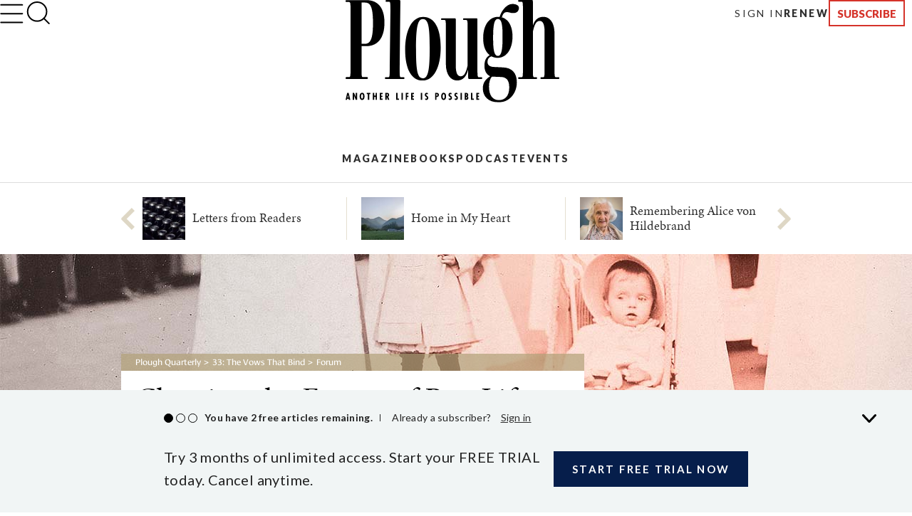

--- FILE ---
content_type: text/html; charset=utf-8
request_url: https://www.plough.com/en/topics/justice/culture-of-life/forum-charting-the-future-of-pro-life?layout=amp?layout=amp
body_size: 23961
content:
<!DOCTYPE html>
<html lang="en" dir="ltr" xml:lang="en" xmlns="http://www.w3.org/1999/xhtml">
<head>
    

    <title>Forum: The Future of Pro-Life</title>
<script id="Cookiebot" src="https://consent.cookiebot.com/uc.js" data-cbid="ae9728a0-526a-4c23-acf9-f35cfeb91a7c" data-blockingmode="auto" type="text/javascript"></script>
<meta charset="UTF-8">
<meta http-equiv="x-ua-compatible" content="ie=edge">  
<meta name="viewport" content="width=device-width, initial-scale=1"/>
<link rel="alternate" type="application/rss+xml" title="New Articles and Ebooks from Plough" href="https://www.plough.com/en/Plough-RSS-Feed" />
<link rel="icon" href="/-/media/Images/Plough/Global/favicon.png" />
<link rel="apple-touch-icon" type="image/png" sizes="128x128" href="/-/media/Images/Plough/Global/appletouchicon.png"/>
<link rel="apple-touch-icon" type="image/png" sizes="128x128" href="/-/media/Images/Plough/Global/appletouchiconprecomposed.png"/>
<link href="//fast.fonts.net" rel="preconnect" crossorigin>

<meta name="apple-itunes-app" content="1555276343">
<meta property="og:site_name" content="Plough" />
<meta name="twitter:site" content="@PloughBooks"/>
<meta property="fb:app_id" content="1703041083294275" />
<meta property="fb:profile_id" content="159604364230321" />
<meta property="og:publisher" content="https://www.facebook.com/PloughPublishing" />
<meta property="article:author" content="https://www.facebook.com/PloughPublishing" />
<meta property="og:url" content="https://www.plough.com/en/topics/justice/culture-of-life/forum-charting-the-future-of-pro-life" />
<meta property="og:type" content="article" />
<meta property="og:title" content="Charting the Future of Pro-Life" />
<meta property="og:description" content="Activists, scholars, and journalists respond to Erika Bachiochi on what comes after Roe and Dobbs." />
<meta property="og:image" content="https://www.plough.com/-/media/images/plough/quarterly/2022/33autumnvows/33bachiochi/33bachiochisocial.jpg?la=en" />
<meta name="twitter:card" content="summary"/>
<meta name="twitter:image" content="https://www.plough.com/-/media/images/plough/quarterly/2022/33autumnvows/33bachiochi/33bachiochisocial.jpg?la=en"/>
<meta name="twitter:card" content="summary_large_image"/>
<meta name="twitter:image" content="https://www.plough.com/-/media/images/plough/quarterly/2022/33autumnvows/33bachiochi/33bachiochisocial.jpg?la=en"/> 
<meta property="og:image:width" content="1200" />
<meta property="og:image:height" content="600" />


<!-- Hide the By Most Viewed sort option for search results -->
<style>
.product-browse__filters .filter__options ul li:nth-of-type(2) {
    display:none;
}
@media screen and (max-width: 767px){.p-link--larger {
    font-size: 11px!important;
}}
.share-options__title {display:none!important;}
@media screen and (max-width: 767px) {.sticky-header__share-menu__button {display:none!important;}}
</style>
<meta name="google-site-verification" content="Jl8YZMqIIC8VJgC56KA5a99PwjSP7tGawqXWc86HEhE" /><link rel="stylesheet" href="/_CSS/plough/_css/styles.css?version=4.0"/>
<link rel="stylesheet" href="/_CSS/Plough/_css/articles-styles.css?version=4.0"/>
<style>
.article p.article__paragraph--cap, .article p .article__paragraph--cap {
    line-height: normal;}
@media print{.p-header {display:none;}}
.article-footer-callout__author-heading {display:none};

</style>

<script src="/_js/plough/jquery-1.9.1.min.js"></script>
<style>
.article-pull-quote, .article p.pull-quote, .pull-quote {
    width:100%;
}
</style>
    <meta name="keywords" content="" />
    <meta name="description" content="Activists, scholars, and journalists respond to Erika Bachiochi on what comes after Roe and Dobbs." />
        <link rel="amphtml" href="https://www.plough.com/en/topics/justice/culture-of-life/forum-charting-the-future-of-pro-life?layout=amp" />
    <meta data-context-id="256AEB631CF74C96B8232F8C970AB406" />

    
<meta name="VIcurrentDateTime" content="639045740490344567" />
<script type="text/javascript" src="/layouts/system/VisitorIdentification.js"></script>

    

<script type="text/javascript">
    var Plough = Plough || {};
    Plough.HeaderInfo = {"IsLoggedin":false,"GeoLocation":{"AreaCode":"N/A","BusinessName":"Amazon.com","City":"Columbus","Country":"US","Latitude":39.9625,"Longitude":-83.0061,"MetroCode":"535","PostalCode":"43215","Region":"OH","IpAddress":null},"IsInCountryWeSellTo":true,"IsSubscribed":false,"EmailSubscriptions":null,"SubscriptionProvider":null,"ServiceLevelDescription":null,"IsMember":false,"AccountStatus":null,"SubscriptionProviderId":null,"PostCode":null};
</script>

<script type="text/javascript">var appInsights=window.appInsights||function(config){function t(config){i[config]=function(){var t=arguments;i.queue.push(function(){i[config].apply(i,t)})}}var i={config:config},u=document,e=window,o="script",s="AuthenticatedUserContext",h="start",c="stop",l="Track",a=l+"Event",v=l+"Page",r,f;setTimeout(function(){var t=u.createElement(o);t.src=config.url||"https://js.monitor.azure.com/scripts/a/ai.0.js";u.getElementsByTagName(o)[0].parentNode.appendChild(t)});try{i.cookie=u.cookie}catch(y){}for(i.queue=[],r=["Event","Exception","Metric","PageView","Trace","Dependency"];r.length;)t("track"+r.pop());return t("set"+s),t("clear"+s),t(h+a),t(c+a),t(h+v),t(c+v),t("flush"),config.disableExceptionTracking||(r="onerror",t("_"+r),f=e[r],e[r]=function(config,t,u,e,o){var s=f&&f(config,t,u,e,o);return s!==!0&&i["_"+r](config,t,u,e,o),s}),i}({instrumentationKey:"f1cf5041-1fd1-4dbf-bc34-b93474b6368f",sdkExtension:"a"});window.appInsights=appInsights;appInsights.queue&&appInsights.queue.length===0&&appInsights.trackPageView();</script></head>
<body>
    


    


<!-- Matomo Tag Manager -->
<script>
var _mtm = window._mtm = window._mtm || [];
_mtm.push({'mtm.startTime': (new Date().getTime()), 'event': 'mtm.Start'});
var d=document, g=d.createElement('script'), s=d.getElementsByTagName('script')[0];
g.async=true; g.src='https://cdn.matomo.cloud/plough.matomo.cloud/container_5pSfyp32.js'; s.parentNode.insertBefore(g,s);
</script>
<!-- End Matomo Tag Manager -->
<!-- Global site tag (gtag.js) - Google Analytics -->
<script async src="https://www.googletagmanager.com/gtag/js?id=G-EJ01HJR9NY"></script>
<script>
  window.dataLayer = window.dataLayer || [];
  function gtag(){dataLayer.push(arguments);}
  gtag('js', new Date());

  gtag('config', 'G-EJ01HJR9NY');
</script>


<div class="nma-header__wrapper">
    <div class="nma-header">
            <a href="/en" class="nma-header__btn-img"><img src="/-/media/images/plough/global/new-logo/myaccountheaderlogo.png?la=en" alt="Plough"></a>
        <a href="#" class="nma-header__btn-open">
            <svg width="33" height="28" viewBox="0 0 33 28" fill="none" xmlns="http://www.w3.org/2000/svg">
                <path d="M31.3242 26.5098L1.32422 26.5098" stroke="black" stroke-width="2" stroke-linecap="round" stroke-linejoin="round" />
                <path d="M31.3242 14.1851L1.32422 14.1851" stroke="black" stroke-width="2" stroke-linecap="round" stroke-linejoin="round" />
                <path d="M31.3242 1.85986L1.32422 1.85986" stroke="black" stroke-width="2" stroke-linecap="round" stroke-linejoin="round" />
            </svg>
        </a>
        <span class="nma-header__name">My Account</span>
        <a href="/api/Plough/Login/logout" class="nma-btn nma-btn--primary nma-btn--outline">Sign Out</a>
    </div>

    <div class="nma-header__nav">
        <div class="nma-header__nav-header">
            <a href="#" class="nma-header__btn-close">
                <svg width="17" height="17" viewBox="0 0 17 17" fill="none" xmlns="http://www.w3.org/2000/svg">
                    <path d="M1.98779 1.59814L15.9878 15.0597" stroke="black" stroke-width="2" stroke-linecap="round" stroke-linejoin="round"></path>
                    <path d="M2.25708 15.3301L15.7186 1.33008" stroke="black" stroke-width="2" stroke-linecap="round" stroke-linejoin="round"></path>
                </svg>
            </a>

            <span class="nma-header__nav-name">My Account</span>
        </div>

        <div class="nma-header__nav-links">
            <ul>
                    <li><a href="/en" class="nma-link ">Home</a></li>
                    <li><a href="/en/account" class="nma-link ">My Account</a></li>
                    <li><a href="/en/account/subscription" class="nma-link ">Subscriptions</a></li>
                    <li><a href="/en/account/newsletters" class="nma-link ">Newsletters</a></li>
                    <li><a href="/en/account/orders" class="nma-link ">Orders</a></li>
                    <li><a href="/en/account/downloads" class="nma-link ">Downloads</a></li>
            </ul>
        </div>
    </div>
</div>

<div class="p-header-wrapper">
    <div class="p-header">
        <div class="p-header__container">
            <div class="p-header__hamburger-search-wrapper">
                <button class="p-header__hamburger">
                    <svg width="28" height="23" viewBox="0 0 28 23" fill="none" xmlns="http://www.w3.org/2000/svg">
                        <path d="M1.25 21.3335H26.75" stroke="black" stroke-width="1.5" stroke-linecap="round" stroke-linejoin="round"></path>
                        <path d="M1.25 11.4165H26.75" stroke="black" stroke-width="1.5" stroke-linecap="round" stroke-linejoin="round"></path>
                        <path d="M1.25 1.5H26.75" stroke="black" stroke-width="1.5" stroke-linecap="round" stroke-linejoin="round"></path>
                    </svg>
                    <svg width="27" height="19" viewBox="0 0 27 19" fill="none" xmlns="http://www.w3.org/2000/svg">
                        <path d="M25.3975 17.8833H1.05664" stroke="#3A3A3A" stroke-width="2" stroke-linecap="round" stroke-linejoin="round"></path>
                        <path d="M25.3975 12.4766H1.05664" stroke="#3A3A3A" stroke-width="2" stroke-linecap="round" stroke-linejoin="round"></path>
                        <path d="M25.3975 7.06641H1.05664" stroke="#3A3A3A" stroke-width="2" stroke-linecap="round" stroke-linejoin="round"></path>
                        <path d="M25.3975 1.65234H1.05664" stroke="#3A3A3A" stroke-width="2" stroke-linecap="round" stroke-linejoin="round"></path>
                    </svg>
                    <svg width="17" height="17" viewBox="0 0 17 17" fill="none" xmlns="http://www.w3.org/2000/svg">
                        <path d="M1.98779 1.59814L15.9878 15.0597" stroke="black" stroke-width="2" stroke-linecap="round" stroke-linejoin="round"></path>
                        <path d="M2.25708 15.3301L15.7186 1.33008" stroke="black" stroke-width="2" stroke-linecap="round" stroke-linejoin="round"></path>
                    </svg>
                    <svg width="33" height="28" viewBox="0 0 33 28" fill="none" xmlns="http://www.w3.org/2000/svg">
                        <path d="M31.3242 26.5098L1.32422 26.5098" stroke="black" stroke-width="2" stroke-linecap="round" stroke-linejoin="round" />
                        <path d="M31.3242 14.1851L1.32422 14.1851" stroke="black" stroke-width="2" stroke-linecap="round" stroke-linejoin="round" />
                        <path d="M31.3242 1.85986L1.32422 1.85986" stroke="black" stroke-width="2" stroke-linecap="round" stroke-linejoin="round" />
                    </svg>
                </button>
                <form action="/en/search-results" class="p-header__search-form" novalidate="novalidate">
                    <button type="button" class="p-header__search-form-expand-trigger">
                        <svg width="41" height="40" viewBox="0 0 41 40" fill="none" xmlns="http://www.w3.org/2000/svg">
                            <path d="M19.1107 31.6642C26.4745 31.6642 32.444 25.6947 32.444 18.3309C32.444 10.9671 26.4745 4.99756 19.1107 4.99756C11.7469 4.99756 5.77734 10.9671 5.77734 18.3309C5.77734 25.6947 11.7469 31.6642 19.1107 31.6642Z" stroke="black" stroke-width="2" stroke-linecap="round" stroke-linejoin="round"></path>
                            <path d="M35.7773 35L28.5273 27.75" stroke="black" stroke-width="2" stroke-linecap="round" stroke-linejoin="round"></path>
                        </svg>
                        <svg width="33" height="31" viewBox="0 0 33 31" fill="none" xmlns="http://www.w3.org/2000/svg">
                            <path d="M14.8748 24.5101C20.8495 24.5101 25.693 20.0046 25.693 14.4467C25.693 8.88885 20.8495 4.3833 14.8748 4.3833C8.9001 4.3833 4.05664 8.88885 4.05664 14.4467C4.05664 20.0046 8.9001 24.5101 14.8748 24.5101Z" stroke="black" stroke-width="2" stroke-linecap="round" stroke-linejoin="round"></path>
                            <path d="M28.398 27.0277L22.5156 21.5557" stroke="black" stroke-width="2" stroke-linecap="round" stroke-linejoin="round"></path>
                        </svg>
                    </button>
                    <div class="p-header__search-form-wrapper">
                        <input class="p-header__search-form-input" type="search" name="keyword" placeholder="Search Plough">
                        <button class="p-header__search-form-close" type="reset">
                            <svg width="13" height="13" viewBox="0 0 13 13" fill="none" xmlns="http://www.w3.org/2000/svg">
                                <path d="M1 1.21143L12 11.7883" stroke="black" stroke-width="1.29412" stroke-linecap="round" stroke-linejoin="round"></path>
                                <path d="M1.21094 12L11.7879 0.999999" stroke="black" stroke-width="1.29412" stroke-linecap="round" stroke-linejoin="round"></path>
                            </svg>
                        </button>
                    </div>
                </form>
            </div>
            <div class="p-header__logo-wrapper">

                <a href="/en" class="p-header__logo-link">
                    <!-- Mobile -->
                    <img src="/-/media/images/plough/global/new-logo/english/ploughmobile.svg?la=en&amp;la=en&amp;h=63&amp;w=111&amp;hash=205D14A66D406A337065738838DE6391" alt="228x129BlackWordmarkTaglinefullwidth" />
                    <!-- sticky -->
                    <img src="/-/media/images/plough/global/new-logo/english/ploughmobilesticky.svg?la=en&amp;la=en&amp;h=33&amp;w=70&amp;hash=FE6941080543C317EED641DA1842F792" alt="139x66BlackWordmark" />
                    <!-- Desktop -->
                    <img src="/-/media/images/plough/global/new-logo/english/ploughdesktop.svg?la=en&amp;la=en&amp;h=106&amp;w=221&amp;hash=C24696525B6839DC1D707B869ADB42C1" alt="441x212BlackWordMarkTagline" />
                    <!-- Desktop when sticky -->
                    <img src="/-/media/images/plough/global/new-logo/english/ploughdesktopsticky.svg?la=en&amp;la=en&amp;h=53&amp;w=110&amp;hash=39D40F19CB54FB07B1C12460BDF57F65" alt="220x106BlackWordmark" />
                </a>
            </div>
            <div class="p-header__utility-nav-cart-wrapper">
                <div class="p-header__cart">
                    <button class="p-header__cart-display-trigger">
                        <svg width="26" height="25" viewBox="0 0 26 25" fill="none" xmlns="http://www.w3.org/2000/svg">
                            <path d="M21.8647 24.0609C22.4712 24.0609 22.9629 23.5693 22.9629 22.9628C22.9629 22.3563 22.4712 21.8646 21.8647 21.8646C21.2582 21.8646 20.7666 22.3563 20.7666 22.9628C20.7666 23.5693 21.2582 24.0609 21.8647 24.0609Z" stroke="black" stroke-width="1.38713" stroke-linecap="round" stroke-linejoin="round" />
                            <path d="M9.78485 24.0609C10.3913 24.0609 10.883 23.5693 10.883 22.9628C10.883 22.3563 10.3913 21.8646 9.78485 21.8646C9.17836 21.8646 8.68671 22.3563 8.68671 22.9628C8.68671 23.5693 9.17836 24.0609 9.78485 24.0609Z" stroke="black" stroke-width="1.38713" stroke-linecap="round" stroke-linejoin="round" />
                            <path d="M1 1H5.39259L8.33563 15.7042C8.43605 16.2098 8.7111 16.6639 9.11262 16.9872C9.51415 17.3104 10.0166 17.4821 10.5319 17.4722H21.2059C21.7213 17.4821 22.2237 17.3104 22.6252 16.9872C23.0268 16.6639 23.3018 16.2098 23.4022 15.7042L25.1593 6.49074H6.49074" stroke="black" stroke-width="1.38713" stroke-linecap="round" stroke-linejoin="round" />
                        </svg>
                        <svg width="11" height="6" viewBox="0 0 11 6" fill="none" xmlns="http://www.w3.org/2000/svg">
                            <path d="M1.51591 0.999023L5.67732 5.16043L9.83872 0.999023" stroke="black" stroke-width="1.38713" stroke-linecap="round" stroke-linejoin="round" />
                        </svg>
                        <span class="p-header__cart-count"></span>
                    </button>
                    <div class="cart-items-content p-header__cart-content">
                        <ul class="cart-items p-cart__list"></ul>

                        <script id="cart-items-template" type="text/template">
                            <li class="p-cart__item">
                                <a href="{url}" class="p-cart__link">
                                    <img class="p-cart__image" alt="{alt_name}" src="{image}">
                                    <div class="p-cart__details">
                                        <h3 class="p-cart__title">{name}</h3>
                                        <p class="p-cart__category-quantity">{category}<br />QTY: {quantity}</p>
                                    </div>
                                    <span class="p-cart__price">{currency_symbol}{price}</span>
                                </a>
                            </li>
                        </script>

                        <a class="p-cart__view-cart-link" href="//plough.foxycart.com/cart?cart=view">View Cart</a>
                        <p class="p-cart__subtotal">Subtotal&#58; &dollar;<span data-fc-id="minicart-order-total"></span></p>
                        <a class="p-cart__link-button p-button" href="//plough.foxycart.com/checkout">Checkout</a>
                    </div>
                </div>
                <ul class="p-header__utility-nav">
                            <li class="p-header__utility-nav-item">
                                <a href="/en/login?returnUrl=/en/topics/justice/culture-of-life/forum-charting-the-future-of-pro-life?layout=amp?layout=amp" class="p-header__utility-nav-link p-link">Sign In</a>
                            </li>

                        <li class="p-header__utility-nav-item">
                            <a href="https://subscribe.plough.com/flex/pph/renmyac/" class="p-header__utility-nav-link p-link p-link--bold">Renew</a>
                        </li>

                                <li class="p-header__utility-nav-item">
                                    <a href="/en/subscriptions" class="p-header__utility-nav-link p-button">Subscribe</a>
                                </li>
                </ul>
            </div>
            <div class="p-header__primary-nav-search-wrapper">
                <form action="/en/search-results" class="p-header__search-form" novalidate="novalidate">
                    <button type="button" class="p-header__search-form-expand-trigger">
                        <svg width="41" height="40" viewBox="0 0 41 40" fill="none" xmlns="http://www.w3.org/2000/svg">
                            <path d="M19.1107 31.6642C26.4745 31.6642 32.444 25.6947 32.444 18.3309C32.444 10.9671 26.4745 4.99756 19.1107 4.99756C11.7469 4.99756 5.77734 10.9671 5.77734 18.3309C5.77734 25.6947 11.7469 31.6642 19.1107 31.6642Z" stroke="black" stroke-width="2" stroke-linecap="round" stroke-linejoin="round"></path>
                            <path d="M35.7773 35L28.5273 27.75" stroke="black" stroke-width="2" stroke-linecap="round" stroke-linejoin="round"></path>
                        </svg>
                        <svg width="21" height="21" viewBox="0 0 21 21" fill="none" xmlns="http://www.w3.org/2000/svg">
                            <path d="M9.58561 16.7835C13.2675 16.7835 16.2523 13.7988 16.2523 10.1169C16.2523 6.43496 13.2675 3.4502 9.58561 3.4502C5.90371 3.4502 2.91895 6.43496 2.91895 10.1169C2.91895 13.7988 5.90371 16.7835 9.58561 16.7835Z" stroke="black" stroke-width="2" stroke-linecap="round" stroke-linejoin="round"></path>
                            <path d="M17.9189 18.4502L14.2939 14.8252" stroke="black" stroke-width="2" stroke-linecap="round" stroke-linejoin="round"></path>
                        </svg>
                    </button>
                    <div class="p-header__search-form-wrapper">
                        <input class="p-header__search-form-input" type="search" name="keyword" placeholder="Search Plough">
                        <button class="p-header__search-form-close" type="reset">
                            <svg width="13" height="13" viewBox="0 0 13 13" fill="none" xmlns="http://www.w3.org/2000/svg">
                                <path d="M1 1.21143L12 11.7883" stroke="black" stroke-width="1.29412" stroke-linecap="round" stroke-linejoin="round"></path>
                                <path d="M1.21094 12L11.7879 0.999999" stroke="black" stroke-width="1.29412" stroke-linecap="round" stroke-linejoin="round"></path>
                            </svg>
                        </button>
                    </div>
                </form>
                <ul class="p-header__primary-nav">
                                <li class="p-header__primary-nav-item">
                                    <a href="/en/subscriptions/quarterly" class="p-header__primary-nav-link p-link p-link--bold p-link--larger">Magazine</a>
                                </li>
                                <li class="p-header__primary-nav-item">
                                    <a href="/en/books" class="p-header__primary-nav-link p-link p-link--bold p-link--larger">Books</a>
                                </li>
                                <li class="p-header__primary-nav-item">
                                    <a href="/en/podcast" class="p-header__primary-nav-link p-link p-link--bold p-link--larger">Podcast</a>
                                </li>
                                <li class="p-header__primary-nav-item">
                                    <a href="/en/events" class="p-header__primary-nav-link p-link p-link--bold p-link--larger">Events</a>
                                </li>
                </ul>
            </div>
            <div class="p-header__links-wrapper">
                                <ul class="p-header__links-col">

                                        <li class="p-header__links-item">
                                            <a href="/en/articles" class="p-header__link">Latest</a>
                                        </li>
                                        <li class="p-header__links-item">
                                            <a href="/en/topics/culture?browse=1&amp;includeArticles=1" class="p-header__link">Books &amp; Culture</a>
                                        </li>
                                        <li class="p-header__links-item">
                                            <a href="/en/topics/community/education?browse=1&amp;includeArticles=1" class="p-header__link">Education</a>
                                        </li>
                                        <li class="p-header__links-item">
                                            <a href="/en/topics/life?browse=1&amp;includeArticles=1" class="p-header__link">The Good Life</a>
                                        </li>

                                </ul>
                                <ul class="p-header__links-col">

                                        <li class="p-header__links-item">
                                            <a href="/en/topics/faith?browse=1&amp;includeArticles=1" class="p-header__link">Faith &amp; Spirituality</a>
                                        </li>
                                        <li class="p-header__links-item">
                                            <a href="/en/topics/life/technology?browse=1&amp;includeArticles=1" class="p-header__link">Technology</a>
                                        </li>
                                        <li class="p-header__links-item">
                                            <a href="/en/topics/justice/environment?browse=1&amp;includeArticles=1" class="p-header__link">Nature &amp; Environment</a>
                                        </li>
                                        <li class="p-header__links-item">
                                            <a href="/en/topics/justice/sustainable-living?browse=1&amp;includeArticles=1" class="p-header__link">Food and Farming</a>
                                        </li>

                                </ul>
                                <ul class="p-header__links-col">

                                        <li class="p-header__links-item">
                                            <a href="/en/topics/justice/politics?browse=1&amp;includeArticles=1" class="p-header__link">Politics</a>
                                        </li>
                                        <li class="p-header__links-item">
                                            <a href="/en/topics/community/intentional-community?browse=1&amp;includeArticles=1" class="p-header__link">Life in Community</a>
                                        </li>
                                        <li class="p-header__links-item">
                                            <a href="/en/topics/life/parenting?browse=1&amp;includeArticles=1" class="p-header__link">Family &amp; Parenting</a>
                                        </li>
                                        <li class="p-header__links-item">
                                            <a href="/en/all-topics" class="p-header__link">All Topics</a>
                                        </li>

                                </ul>
                                <ul class="p-header__links-col">

                                        <li class="p-header__links-item">
                                            <a href="/en/subscriptions/weekly" class="p-header__link">Email Signup</a>
                                        </li>
                                        <li class="p-header__links-item">
                                            <a href="/en/events" class="p-header__link">Events</a>
                                        </li>
                                        <li class="p-header__links-item">
                                            <a href="/en/authors" class="p-header__link">Contributors</a>
                                        </li>
                                        <li class="p-header__links-item">
                                            <a href="/en/about-us" class="p-header__link">About Us</a>
                                        </li>

                                </ul>
                                <div class="p-header__links-col">
                                        <a href="/en/subscriptions/quarterly/2026/winter-2026-issue-46" class="p-header__issue">
                                            <strong class="p-header__title">Current Issue</strong>
                                                <img class="p-header__issue-image" src="/-/media/images/plough/quarterly/2026/46beauty/46cover/46frontcover2.jpg?la=en" alt="46FrontCover">
                                        </a>

                                </div>
                                <ul class="p-header__links-col">

                                        <li class="p-header__links-item">
                                            <a href="/en/subscriptions/quarterly/back-issues" class="p-header__link">Back Issues</a>
                                        </li>
                                        <li class="p-header__links-item">
                                            <a href="https://ssl.drgnetwork.com/pph/cs/login" class="p-header__link">Customer Service</a>
                                        </li>
                                        <li class="p-header__links-item">
                                            <a href="/en/subscriptions" class="p-header__link">Subscription Options</a>
                                        </li>
                                        <li class="p-header__links-item">
                                            <a href="https://subscribe.plough.com/flex/pph/ygdna/?altkey=ygvna" class="p-header__link p-header__link--secondary">Give a Gift</a>
                                        </li>

                                </ul>
            </div>
        </div>
    </div>
</div>


    
    <div class="article ">
        





<div class="articles-carousel carousel-wrapper">
    <ul class="carousel">
               <li class="carousel__item">
                    <a class="carousel__click-wrapper" href="/en/topics/justice/issue-33-letters-from-readers">
                      <figure class="carousel__media">
                          <img src="/-/media/images/plough/global/transparent.png" data-src="/-/media/images/plough/quarterly/global/forumlisting3.jpg?la=en?w=60&amp;h=82&amp;usecustomfunctions=1&amp;centercrop=1" alt="keys of an old typewriter" height="82" width="60" class="lazy">
                      </figure>
                      <h4 class="carousel__title">Letters from Readers</h4>
                    </a>
                </li>
               <li class="carousel__item">
                    <a class="carousel__click-wrapper" href="/en/topics/community/intentional-community/home-in-my-heart">
                      <figure class="carousel__media">
                          <img src="/-/media/images/plough/global/transparent.png" data-src="/-/media/images/plough/quarterly/2022/33autumnvows/33brinkmann/33brinkmannlisting.jpg?la=en?w=60&amp;h=82&amp;usecustomfunctions=1&amp;centercrop=1" alt="Mountains surround the Bruderhof community in Yeongwol, South Korea." height="82" width="60" class="lazy">
                      </figure>
                      <h4 class="carousel__title">Home in My Heart</h4>
                    </a>
                </li>
               <li class="carousel__item">
                    <a class="carousel__click-wrapper" href="/en/topics/community/service/remembering-alice-von-hildebrand">
                      <figure class="carousel__media">
                          <img src="/-/media/images/plough/global/transparent.png" data-src="/-/media/images/plough/quarterly/2022/33autumnvows/33albertz/33albertzlisting.jpg?la=en?w=60&amp;h=82&amp;usecustomfunctions=1&amp;centercrop=1" alt="portrait of Alice von Hildebrand " height="82" width="60" class="lazy">
                      </figure>
                      <h4 class="carousel__title">Remembering Alice von Hildebrand</h4>
                    </a>
                </li>
               <li class="carousel__item">
                    <a class="carousel__click-wrapper" href="/en/topics/faith/witness/sadhu-sundar-singh">
                      <figure class="carousel__media">
                          <img src="/-/media/images/plough/global/transparent.png" data-src="/-/media/images/plough/quarterly/2022/33autumnvows/33forerunners/33forerunnerslisting.jpg?la=en?w=60&amp;h=82&amp;usecustomfunctions=1&amp;centercrop=1" alt="artwork of a man in a yellow turban against a background image of the Himalayan Mountains" height="82" width="60" class="lazy">
                      </figure>
                      <h4 class="carousel__title">Sadhu Sundar Singh</h4>
                    </a>
                </li>
               <li class="carousel__item">
                    <a class="carousel__click-wrapper" href="/en/topics/culture/art/covering-the-cover-the-vows-that-bind">
                      <figure class="carousel__media">
                          <img src="/-/media/images/plough/global/transparent.png" data-src="/-/media/images/plough/quarterly/2022/33autumnvows/33coveringthecover/33coveringthecoverlisting.jpg?la=en?w=60&amp;h=82&amp;usecustomfunctions=1&amp;centercrop=1" alt="artwork of blue brush strokes forming the shape of a knot" height="82" width="60" class="lazy">
                      </figure>
                      <h4 class="carousel__title">Covering the Cover: The Vows That Bind</h4>
                    </a>
                </li>
               <li class="carousel__item">
                    <a class="carousel__click-wrapper" href="/en/topics/community/education/the-day-no-one-would-say-the-nazis-were-bad">
                      <figure class="carousel__media">
                          <img src="/-/media/images/plough/global/transparent.png" data-src="/-/media/images/plough/quarterly/2022/33autumnvows/33townsend/charlottesvillelisting.jpg?la=en?w=60&amp;h=82&amp;usecustomfunctions=1&amp;centercrop=1" alt="Alt-right members preparing to enter Emancipation Park holding Nazi, Confederate, and Gadsden Don&#39;t Tread on Me flags." height="82" width="60" class="lazy">
                      </figure>
                      <h4 class="carousel__title">The Day No One Would Say the Nazis Were Bad</h4>
                    </a>
                </li>
               <li class="carousel__item">
                    <a class="carousel__click-wrapper" href="/en/topics/culture/film/john-wayne-the-quiet-man">
                      <figure class="carousel__media">
                          <img src="/-/media/images/plough/global/transparent.png" data-src="/-/media/images/plough/article/2022/summer/long/quietmanlisting.jpg?la=en?w=60&amp;h=82&amp;usecustomfunctions=1&amp;centercrop=1" alt="John Wayne and Maureen O&#39;Hara in the 1952 film The Quiet Man " height="82" width="60" class="lazy">
                      </figure>
                      <h4 class="carousel__title">John Wayne, The Quiet Man</h4>
                    </a>
                </li>
               <li class="carousel__item">
                    <a class="carousel__click-wrapper" href="/en/topics/justice/culture-of-life/no-promises">
                      <figure class="carousel__media">
                          <img src="/-/media/images/plough/global/transparent.png" data-src="/-/media/images/plough/article/2022/summer/tushnet/womandrinkinglisting.jpg?la=en?w=60&amp;h=82&amp;usecustomfunctions=1&amp;centercrop=1" alt="Pablo Picasso, Absinthe Drinker, 1901" height="82" width="60" class="lazy">
                      </figure>
                      <h4 class="carousel__title">No Promises</h4>
                    </a>
                </li>
               <li class="carousel__item">
                    <a class="carousel__click-wrapper" href="/en/topics/life/word-is-bond">
                      <figure class="carousel__media">
                          <img src="/-/media/images/plough/global/transparent.png" data-src="/-/media/images/plough/quarterly/2022/33autumnvows/33mommsen/33mommsenlisting.jpg?la=en?w=60&amp;h=82&amp;usecustomfunctions=1&amp;centercrop=1" alt="painting of Abraham offering hospitality to angels" height="82" width="60" class="lazy">
                      </figure>
                      <h4 class="carousel__title">Word Is Bond</h4>
                    </a>
                </li>
               <li class="carousel__item">
                    <a class="carousel__click-wrapper" href="/en/topics/community/education/bring-back-hippocrates">
                      <figure class="carousel__media">
                          <img src="/-/media/images/plough/global/transparent.png" data-src="/-/media/images/plough/quarterly/2022/33autumnvows/33dugdale/33dugdalelisting.jpg?la=en?w=60&amp;h=82&amp;usecustomfunctions=1&amp;centercrop=1" alt="red and blue portrait of a surgeon wearing a cap, glasses and mask" height="82" width="60" class="lazy">
                      </figure>
                      <h4 class="carousel__title">Bring Back Hippocrates</h4>
                    </a>
                </li>
               <li class="carousel__item">
                    <a class="carousel__click-wrapper" href="/en/topics/life/the-dance-of-devotion?layout=amp">
                      <figure class="carousel__media">
                          <img src="/-/media/images/plough/global/transparent.png" data-src="/-/media/images/plough/quarterly/2022/33autumnvows/33osgood/33osgoodlisting.jpg?la=en?w=60&amp;h=82&amp;usecustomfunctions=1&amp;centercrop=1" alt="abstract brown, gold and red painting" height="82" width="60" class="lazy">
                      </figure>
                      <h4 class="carousel__title">The Dance of Devotion</h4>
                    </a>
                </li>
               <li class="carousel__item">
                    <a class="carousel__click-wrapper" href="/en/topics/culture/literature/victor-hugos-masterpiece-of-impossibility">
                      <figure class="carousel__media">
                          <img src="/-/media/images/plough/global/transparent.png" data-src="/-/media/images/plough/quarterly/2022/33autumnvows/33keiper/33keiperlisting.jpg?la=en?w=60&amp;h=82&amp;usecustomfunctions=1&amp;centercrop=1" alt="Hugh Jackman as Jean Valjean with two candlesticks" height="82" width="60" class="lazy">
                      </figure>
                      <h4 class="carousel__title">Victor Hugo’s Masterpiece of Impossibility</h4>
                    </a>
                </li>
               <li class="carousel__item">
                    <a class="carousel__click-wrapper" href="/en/topics/community/church-community/a-vow-will-keep-you">
                      <figure class="carousel__media">
                          <img src="/-/media/images/plough/global/transparent.png" data-src="/-/media/images/plough/quarterly/2022/33autumnvows/33gauger/33gaugerlisting2.jpg?la=en?w=60&amp;h=82&amp;usecustomfunctions=1&amp;centercrop=1" alt="a queen knighting a squire with a sword" height="82" width="60" class="lazy">
                      </figure>
                      <h4 class="carousel__title">A Vow Will Keep You</h4>
                    </a>
                </li>
               <li class="carousel__item">
                    <a class="carousel__click-wrapper" href="/en/topics/life/marriage/a-broken-but-faithful-marriage">
                      <figure class="carousel__media">
                          <img src="/-/media/images/plough/global/transparent.png" data-src="/-/media/images/plough/quarterly/2022/33autumnvows/33moody/33moodylisting.jpg?la=en?w=60&amp;h=82&amp;usecustomfunctions=1&amp;centercrop=1" alt="tapestry art of two birds in an apple tree" height="82" width="60" class="lazy">
                      </figure>
                      <h4 class="carousel__title">A Broken but Faithful Marriage</h4>
                    </a>
                </li>
               <li class="carousel__item">
                    <a class="carousel__click-wrapper" href="/en/topics/justice/social-justice/can-love-take-sides">
                      <figure class="carousel__media">
                          <img src="/-/media/images/plough/global/transparent.png" data-src="/-/media/images/plough/quarterly/2022/33autumnvows/33berry/33berrylisting.jpg?la=en?w=60&amp;h=82&amp;usecustomfunctions=1&amp;centercrop=1" alt="painting of an American flag hanging outside a door" height="82" width="60" class="lazy">
                      </figure>
                      <h4 class="carousel__title">Can Love Take Sides?</h4>
                    </a>
                </li>
               <li class="carousel__item">
                    <a class="carousel__click-wrapper" href="/en/topics/faith/spiritual-classics/a-defense-of-vows">
                      <figure class="carousel__media">
                          <img src="/-/media/images/plough/global/transparent.png" data-src="/-/media/images/plough/quarterly/2022/33autumnvows/33chesterton/33chestertonlisting.jpg?la=en?w=60&amp;h=82&amp;usecustomfunctions=1&amp;centercrop=1" alt="painting of a rugged landscape with snow covered peaks in the distance" height="82" width="60" class="lazy">
                      </figure>
                      <h4 class="carousel__title">A Defense of Vows</h4>
                    </a>
                </li>
               <li class="carousel__item">
                    <a class="carousel__click-wrapper" href="/en/topics/faith/witness/why-i-chose-poverty">
                      <figure class="carousel__media">
                          <img src="/-/media/images/plough/global/transparent.png" data-src="/-/media/images/plough/quarterly/2022/33autumnvows/33knapp/33knapplisting.jpg?la=en?w=60&amp;h=82&amp;usecustomfunctions=1&amp;centercrop=1" alt="derelict buildings in Leipzig, Germany" height="82" width="60" class="lazy">
                      </figure>
                      <h4 class="carousel__title">Why I Chose Poverty</h4>
                    </a>
                </li>
               <li class="carousel__item">
                    <a class="carousel__click-wrapper" href="/en/topics/faith/discipleship/demystifying-chastity">
                      <figure class="carousel__media">
                          <img src="/-/media/images/plough/global/transparent.png" data-src="/-/media/images/plough/quarterly/2022/33autumnvows/33hodder/33hodderlisting.jpg?la=en?w=60&amp;h=82&amp;usecustomfunctions=1&amp;centercrop=1" alt="a painting of herons at the edge of a lily pad covered water" height="82" width="60" class="lazy">
                      </figure>
                      <h4 class="carousel__title">Demystifying Chastity</h4>
                    </a>
                </li>
               <li class="carousel__item">
                    <a class="carousel__click-wrapper" href="/en/topics/community/commitment/the-adventure-of-obedience">
                      <figure class="carousel__media">
                          <img src="/-/media/images/plough/global/transparent.png" data-src="/-/media/images/plough/quarterly/2022/33autumnvows/33voll/33volllisting.jpg?la=en?w=60&amp;h=82&amp;usecustomfunctions=1&amp;centercrop=1" alt="silhouettes of gum trees in a paddock at dawn" height="82" width="60" class="lazy">
                      </figure>
                      <h4 class="carousel__title">The Adventure of Obedience</h4>
                    </a>
                </li>
               <li class="carousel__item">
                    <a class="carousel__click-wrapper" href="/en/topics/faith/discipleship/vows-of-baptism">
                      <figure class="carousel__media">
                          <img src="/-/media/images/plough/global/transparent.png" data-src="/-/media/images/plough/quarterly/2022/33autumnvows/33baptismvows/33baptismvowslisting.jpg?la=en?w=60&amp;h=82&amp;usecustomfunctions=1&amp;centercrop=1" alt="mosaic of a fishing boat" height="82" width="60" class="lazy">
                      </figure>
                      <h4 class="carousel__title">Vows of Baptism</h4>
                    </a>
                </li>
               <li class="carousel__item">
                    <a class="carousel__click-wrapper" href="/en/topics/faith/anabaptists/hutterite-ten-points-of-baptism">
                      <figure class="carousel__media">
                          <img src="/-/media/images/plough/global/transparent.png" data-src="/-/media/images/plough/quarterly/2022/33autumnvows/33tenpoints/33tenpointslisting.jpg?la=en?w=60&amp;h=82&amp;usecustomfunctions=1&amp;centercrop=1" alt="mosaic of two doves" height="82" width="60" class="lazy">
                      </figure>
                      <h4 class="carousel__title">Hutterite Ten Points of Baptism</h4>
                    </a>
                </li>
               <li class="carousel__item">
                    <a class="carousel__click-wrapper" href="/en/topics/faith/bible-studies/the-one-who-promises">
                      <figure class="carousel__media">
                          <img src="/-/media/images/plough/global/transparent.png" data-src="/-/media/images/plough/quarterly/2022/33autumnvows/33leung/33leunglisting.jpg?la=en?w=60&amp;h=82&amp;usecustomfunctions=1&amp;centercrop=1" alt="impressionistic painting of two people standing side by side" height="82" width="60" class="lazy">
                      </figure>
                      <h4 class="carousel__title">The One Who Promises</h4>
                    </a>
                </li>
               <li class="carousel__item">
                    <a class="carousel__click-wrapper" href="/en/topics/justice/environment/vows-in-brief">
                      <figure class="carousel__media">
                          <img src="/-/media/images/plough/global/transparent.png" data-src="/-/media/images/plough/quarterly/2022/33autumnvows/33christman/33christmanlisting.jpg?la=en?w=60&amp;h=82&amp;usecustomfunctions=1&amp;centercrop=1" alt="photograph of two mice" height="82" width="60" class="lazy">
                      </figure>
                      <h4 class="carousel__title">Vows in Brief</h4>
                    </a>
                </li>
               <li class="carousel__item">
                    <a class="carousel__click-wrapper" href="/en/topics/justice/social-justice/racial-justice/the-raceless-gospel">
                      <figure class="carousel__media">
                          <img src="/-/media/images/plough/global/transparent.png" data-src="/-/media/images/plough/quarterly/2022/33autumnvows/33thomas/33thomaslisting.jpg?la=en?w=60&amp;h=82&amp;usecustomfunctions=1&amp;centercrop=1" alt="stylized artwork of Clarence Jordan in blue and brown" height="82" width="60" class="lazy">
                      </figure>
                      <h4 class="carousel__title">The Raceless Gospel</h4>
                    </a>
                </li>
               <li class="carousel__item">
                    <a class="carousel__click-wrapper" href="/en/topics/culture/poetry/poem-blessing-the-bells">
                      <figure class="carousel__media">
                          <img src="/-/media/images/plough/global/transparent.png" data-src="/-/media/images/plough/quarterly/2022/33autumnvows/33balbo/bells/33balbobellslisting.jpg?la=en?w=60&amp;h=82&amp;usecustomfunctions=1&amp;centercrop=1" alt="painting of a bell tower in Kiev" height="82" width="60" class="lazy">
                      </figure>
                      <h4 class="carousel__title">Poem: “Blessing the Bells”</h4>
                    </a>
                </li>
               <li class="carousel__item">
                    <a class="carousel__click-wrapper" href="/en/topics/culture/poetry/poem-autumn-in-chrysalis-time">
                      <figure class="carousel__media">
                          <img src="/-/media/images/plough/global/transparent.png" data-src="/-/media/images/plough/quarterly/2022/33autumnvows/33balbo/autumn/33balboautumnlisting.jpg?la=en?w=60&amp;h=82&amp;usecustomfunctions=1&amp;centercrop=1" alt="brown leaf on a white background" height="82" width="60" class="lazy">
                      </figure>
                      <h4 class="carousel__title">Poem: “Autumn in Chrysalis-Time”</h4>
                    </a>
                </li>
               <li class="carousel__item">
                    <a class="carousel__click-wrapper" href="/en/topics/community/education/tiny-knights">
                      <figure class="carousel__media">
                          <img src="/-/media/images/plough/global/transparent.png" data-src="/-/media/images/plough/quarterly/2022/33autumnvows/33swinger/33swingerlisting.jpg?la=en?w=60&amp;h=82&amp;usecustomfunctions=1&amp;centercrop=1" alt="kids dressed as knights and ladies walking along a path" height="82" width="60" class="lazy">
                      </figure>
                      <h4 class="carousel__title">Tiny Knights</h4>
                    </a>
                </li>
               <li class="carousel__item">
                    <a class="carousel__click-wrapper" href="/en/topics/justice/environment/editors-picks-what-your-food-ate">
                      <figure class="carousel__media">
                          <img src="/-/media/images/plough/global/transparent.png" data-src="/-/media/images/plough/quarterly/2022/33autumnvows/33sutterfield/33sutterfieldlisting.jpg?la=en?w=60&amp;h=82&amp;usecustomfunctions=1&amp;centercrop=1" alt="cover of What Your Food Ate: How to Heal Our Land and Reclaim Our Health in front of a background of yellow leaves" height="82" width="60" class="lazy">
                      </figure>
                      <h4 class="carousel__title">Editors’ Picks: <em>What Your Food Ate</em></h4>
                    </a>
                </li>
               <li class="carousel__item">
                    <a class="carousel__click-wrapper" href="/en/topics/justice/social-justice/editors-picks-untrustworthy">
                      <figure class="carousel__media">
                          <img src="/-/media/images/plough/global/transparent.png" data-src="/-/media/images/plough/quarterly/2022/33autumnvows/33sacasas/33sacasaslisting.jpg?la=en?w=60&amp;h=82&amp;usecustomfunctions=1&amp;centercrop=1" alt="front cover of Untrustworthy by Bonnie Kristian in front of a background of yellow leaves" height="82" width="60" class="lazy">
                      </figure>
                      <h4 class="carousel__title">Editors’ Picks: <em>Untrustworthy</em></h4>
                    </a>
                </li>
               <li class="carousel__item">
                    <a class="carousel__click-wrapper" href="/en/topics/justice/social-justice/racial-justice/editors-picks-the-last-white-man">
                      <figure class="carousel__media">
                          <img src="/-/media/images/plough/global/transparent.png" data-src="/-/media/images/plough/quarterly/2022/33autumnvows/33barr/33barrlisting.jpg?la=en?w=60&amp;h=82&amp;usecustomfunctions=1&amp;centercrop=1" alt="cover of The Last White Man: A Novel in front of a background of yellow leaves" height="82" width="60" class="lazy">
                      </figure>
                      <h4 class="carousel__title">Editors’ Picks: <em>The Last White Man</em></h4>
                    </a>
                </li>
               <li class="carousel__item">
                    <a class="carousel__click-wrapper" href="/en/topics/community/retooling-the-plough">
                      <figure class="carousel__media">
                          <img src="/-/media/images/plough/global/transparent.png" data-src="/-/media/images/plough/quarterly/2022/33autumnvows/33stober/33stoberlisting.jpg?la=en?w=60&amp;h=82&amp;usecustomfunctions=1&amp;centercrop=1" alt="illustration of a man ploughing a field" height="82" width="60" class="lazy">
                      </figure>
                      <h4 class="carousel__title">Retooling the Plough</h4>
                    </a>
                </li>
    </ul>
  </div>


        <div class="article_hero-container">
        <div style="background-color:#707070 ;" class="hero wide-image center-align no-gradient hero--mini ">
            
            

            
            <figure>
                <span>
                    <s></s>
                    <picture>
                        <!--[if IE 9]><video style="display: none;"><![endif]-->
                            <source media="(max-width: 320px)" srcset="/-/media/images/plough/quarterly/2022/33autumnvows/33bachiochi/33bachiochi200hero.jpg?h=200&amp;la=en&amp;sc=1&amp;w=320&amp;usecustomfunctions=1&amp;cropx=740&amp;cropy=0">
                            <source media="(max-width: 640px)" srcset="/-/media/images/plough/quarterly/2022/33autumnvows/33bachiochi/33bachiochi200hero.jpg?h=200&amp;la=en&amp;sc=1&amp;w=640&amp;usecustomfunctions=1&amp;cropx=580&amp;cropy=0">
                        <!--[if IE 9]></video><![endif]-->
                        <img src="/-/media/images/plough/quarterly/2022/33autumnvows/33bachiochi/33bachiochi200hero.jpg?la=en" alt="old photograph of suffragettes, one of them pushing a baby in a stroller">
                    </picture>
                </span>
            </figure>
            
            <div class="hero-inner">
                <div class="container">
                </div>
            </div>
        </div>
        </div>



    <header class="article-heading">
        <div>
            

<div class="breadcrumb">

	                    <a class="home" href="/en/subscriptions/quarterly">Plough Quarterly</a>
	                    <a class="" href="/en/subscriptions/quarterly/2022/autumn-2022-issue-33">33: The Vows That Bind</a>
	                    <span class="parent">Forum</span>
            </div>
      <a id="page-content"></a>


            <div class="article-heading__wrapper">
                <h1 class="article-heading__heading">Charting the Future of Pro-Life</h1>
                <h2 class="article-heading__sub-heading">Activists and scholars respond to Erika Bachiochi on what comes after <em>Roe</em> and <em>Dobbs.</em></h2>
                <h6 class="article-heading__posteddate">September 6, 2022</h6>
                    <p class="article-heading__available-languages">
                        Available languages:
<a href="/es/temas/justicia/cultura-de-la-vida/trazando-el-futuro-provida" >espa&#241;ol</a>                     </p>

            </div>
        </div>
    </header>




    <div class="sticky-header__pull-up"></div>
    <div id="overlay" class="modal-overlay"></div>
    <div class="sticky-header__not-sticky">
        <div>
            <div>
                <div class="sticky-header__share-icons">
                    
                </div>
                <a class="sticky-header__comments-counter" data-modal-button="#comments">
                    <span class="comments-counter">
                        <span class="comments-counter__count">4</span>
                        <span class="comments-counter__text">Comments</span>
                    </span>
                </a>
            </div>
        </div>
    </div>
    <div class="sticky-header">
        <div>
            <div>
                <a data-modal-button="#in-this-article" class="sticky-header__in-this-article">
                    <span class="label">In This Article</span>
                    <span class="mobile-label">Article</span>
                </a>
                    <a data-modal-button="#in-this-issue" class="sticky-header__in-this-issue">
                        <span class="label">In this issue</span>
                        <span class="mobile-label">Issue</span>
                    </a>
                <div class="sticky-header__share-menu">
                    <a class="sticky-header__share-menu__button" data-modal-button="#share">
                        Share
                    </a>
                    <div id="share" data-modal="" data-modal-overlay="#overlay" class="sticky-header__share-icons">
                        
                    </div>
                </div>
                
                <a class="sticky-header__comments-counter" data-modal-button="#comments">
                    <span class="comments-counter">
                        <span class="comments-counter__count">4</span>
                        <span class="comments-counter__text">Comments</span>
                    </span>
                </a>
            </div>
        </div>
    </div>
    <div id="in-this-article" data-modal="" data-modal-overlay="#overlay" class="sticky-header-in-this-article">
        <div class="shrink-wrap-panel">
            <div>
                <div class="content-wrapper in-this-article">
                    <div class="jump-nav jump-nav--modal" data-jump-show-when="Any">
                    </div>
                        <hr class="in-this-article__rule">
                        <a class="in-this-article__article-link" href="/en/topics/justice/issue-33-letters-from-readers">
                            <span class="in-this-article__heading"><em>Next Article&#58; </em>Letters from Readers</span>
                            <span class="in-this-article__call-to-action">Read</span>
                        </a>
                </div>
            </div>
        </div>
    </div>
    <script type="text/javascript">
        $(function () {
        });

    </script>
        <div id="in-this-issue" data-modal="" data-modal-overlay="#overlay" class="sticky-header-in-this-issue">
            <div class="shrink-wrap-panel">
                <div>
                    <div class="content-wrapper">
                        <h4 class="in-this-issue__top-heading">Next Article&#58;</h4>
                            <div class="in-this-issue__top">
                                <div class="in-this-issue__top__item">
                                    <a href="/en/topics/justice/issue-33-letters-from-readers" class="in-this-issue__top__click-wrapper">

                                        <img src="/-/media/images/plough/quarterly/global/forumlisting3.jpg?la=en,en&h=120&w=90&class=in-this-issue__top__media&usecustomfunctions=1&centercrop=1" class="in-this-issue__top__media" alt="keys of an old typewriter">
                                        <h1 class="in-this-issue__top__heading">Letters from Readers</h1>
                                        <h2 class="in-this-issue__top__author-heading">Readers respond to <em>Plough</em>’s Summer 2022 issue, <em>Hope in Apocalypse</em>.</h2>
                                        <p class="in-this-issue__top__paragraph">Readers respond to <em>Plough</em>’s Summer 2022 issue, <em>Hope in Apocalypse</em>.</p>
                                        <span class="in-this-issue__top__link link-inline">Continue Reading</span>
                                    </a>
                                </div>
                            </div>
                            <hr class="in-this-issue__rule">

                            <h4 class="in-this-issue__top-heading">Explore Other Articles&#58;</h4>
                            <ul class="in-this-issue__bottom">
                                    <li class="in-this-issue__bottom__item">
                                        <a href="/en/topics/community/intentional-community/home-in-my-heart" class="in-this-issue__bottom__click-wrapper">
                                            <figure class="in-this-issue__bottom__media">

                                                <img src="/-/media/images/plough/quarterly/2022/33autumnvows/33brinkmann/33brinkmannlisting.jpg?la=en,en&h=82&w=60&usecustomfunctions=1&centercrop=1" alt="Mountains surround the Bruderhof community in Yeongwol, South Korea.">
                                            </figure>
                                            <span class="in-this-issue__bottom__title">Home in My Heart</span>
                                        </a>
                                    </li>
                                    <li class="in-this-issue__bottom__item">
                                        <a href="/en/topics/community/service/remembering-alice-von-hildebrand" class="in-this-issue__bottom__click-wrapper">
                                            <figure class="in-this-issue__bottom__media">

                                                <img src="/-/media/images/plough/quarterly/2022/33autumnvows/33albertz/33albertzlisting.jpg?la=en,en&h=82&w=60&usecustomfunctions=1&centercrop=1" alt="portrait of Alice von Hildebrand ">
                                            </figure>
                                            <span class="in-this-issue__bottom__title">Remembering Alice von Hildebrand</span>
                                        </a>
                                    </li>
                                    <li class="in-this-issue__bottom__item">
                                        <a href="/en/topics/faith/witness/sadhu-sundar-singh" class="in-this-issue__bottom__click-wrapper">
                                            <figure class="in-this-issue__bottom__media">

                                                <img src="/-/media/images/plough/quarterly/2022/33autumnvows/33forerunners/33forerunnerslisting.jpg?la=en,en&h=82&w=60&usecustomfunctions=1&centercrop=1" alt="artwork of a man in a yellow turban against a background image of the Himalayan Mountains">
                                            </figure>
                                            <span class="in-this-issue__bottom__title">Sadhu Sundar Singh</span>
                                        </a>
                                    </li>
                                <li class="in-this-issue__bottom__item in-this-issue__bottom__item--end-button">
                                    <a class="in-this-issue__bottom__item-button" href="/en/subscriptions/quarterly/2022/autumn-2022-issue-33#all-articles">
                                        View All Articles
                                    </a>
                                </li>
                            </ul>
                    </div>
                </div>
            </div>
        </div>
        <div class="sticky-header__margin-catcher"></div>









<div id="comments" data-modal="" data-modal-overlay="#overlay" class="sticky-header-comments">
	<div class="full-height-panel"><div>
		
		<a class="sticky-header__comments-counter modal-active" data-modal-button="#comments">
	    	<span class="comments-counter">
	        	<span class="comments-counter__count">4</span>
	     		<span class="comments-counter__text">Comments</span>
	    	</span>
		</a>
		<div class="comments">
			<div class="comments__top" data-modal-visible-content="">
				<div class="comments__top__row">
					<div class="comments__top__comments-counter">
				    	<span class="comments-counter comments-counter--dull">
				        	<span class="comments-counter__count">4</span>
				     		<span class="comments-counter__text">Comments</span>
				    	</span>
			    	</div>
					<div class="comments__top__comment-jumper">
						<a class="comments__post-comment-jumper" href="#comments-top">Post a Comment</a>
			    	</div>
					<div class="comments__top__close-button">
						<button class="comments__close-button" data-modal-close="" type="button">Close</button>
					</div>
				</div>
			</div>
			<div class="scroll-wrapper" data-modal-visible-content="">
				<a id="comments-top" class="comments__jump-anchor"></a>

			

	            <ul class="comments__comment-list">
                    






<script src="https://www.google.com/recaptcha/api.js?render=6LdLurMUAAAAAI6--qkDATbZ_Fix9vQ7WyqNzi39"></script>
<script>
    grecaptcha.ready(function () {
        grecaptcha.execute('6LdLurMUAAAAAI6--qkDATbZ_Fix9vQ7WyqNzi39', { action: location.pathname.replace(/-/g, '_') }).then(function (token) {

            $.ajax({
                url: '/api/Plough/ReCaptcha/VerifyV3',
                data: {
                   // __RequestVerificationToken: $('input[name="__RequestVerificationToken"]').val(),
                    token: token
                },
                type: "POST",
                beforeSend: function () {
                },
                complete: function () {
                },
                error: function (jqXHR, textStatus, errorThrown) {
                },
                success: function (data, textStatus, jqXHR) {
                }
            });
        });
    });
</script>


<form action="/api/Plough/Comment/SubmitComment" class="comments_comment-form" method="post"><label for="CommentText">Comment</label><textarea class="comments__comment-body" cols="20" data-val="true" data-val-regex="Please edit your comment, we do not allow links in comments." data-val-regex-pattern="^(?![\s\S]*(https?://|&lt;|>))[\s\S]*$" data-val-required="Please enter your comment" id="CommentText" name="CommentText" rows="2">
</textarea><span class="field-validation-valid" data-valmsg-for="CommentText" data-valmsg-replace="true"></span><input data-val="true" data-val-regex="If you are a human visitor, don&#39;t fill this field in." data-val-regex-pattern="^$" id="gotcha" name="gotcha" style="display:none;" type="text" value="" /><input name="__RequestVerificationToken" type="hidden" value="PNViEBtBi2veK5zZssUaQOrKvzO-GffkGC0XOBJNKqoK5iako8BBT4Y7BVYCgAnCaGSS6Y_ln5H_QIuhpCAzl9AvKOM1" /><input id="ParentId" name="ParentId" type="hidden" value="{256AEB63-1CF7-4C96-B823-2F8C970AB406}" />        <div >

            <label for="Name">Name</label>
            <input data-val="true" data-val-required="This field is required" id="Name" name="Name" type="text" value="" />
            <span class="field-validation-valid" data-valmsg-for="Name" data-valmsg-replace="true"></span>

            <label for="Email">Email</label>
            <input data-val="true" data-val-email="Please check to see if your email is correct" data-val-required="This field is required" id="Email" name="Email" type="text" value="" />
            <span class="field-validation-valid" data-valmsg-for="Email" data-valmsg-replace="true"></span>

        </div>
            <div class="g-recaptcha"
                 data-sitekey="6LdeurMUAAAAAMLCb3i_ilwjnSfBEN_Q22qvWy7B"
                 data-callback="onComplete">
            </div>
            <a class="comments__post-link link-button" disabled=disabled data-loading-text="Submitting">Submit</a>
</form>    <div class="comments comments__preview" style="display:none;"></div>
    <div class="comments comments__success-message" style="display:none;"></div>


    <script src="https://www.google.com/recaptcha/api.js" async defer></script>
    <script>
        function onComplete(token) {
            jQuery.ajax({
                url: '/api/Plough/ReCaptcha/VerifyV2',
                data: {
                    __RequestVerificationToken: jQuery('input[name="__RequestVerificationToken"]').val(),
                    token: token
                },
                type: "POST",
                beforeSend: function () {
                },
                complete: function () {
                },
                error: function (jqXHR, textStatus, errorThrown) {
                },
                success: function (data, textStatus, jqXHR) {
                    if (data.success) {
                        jQuery('.comments__post-link.link-button').removeAttr('disabled');
                    }
                }
            });
        }
    </script>

<script type="text/javascript">

    jQuery(function ($) {

        var comment = Plough.ReadCookie("_comment");
        if (comment && comment.length) {
            $("textarea#CommentText").val(comment);
            Plough.CreateCookie("_comment", "", 1, true);
        }

        $('.register-link').click(function (e) {
            e.preventDefault();
            Plough.CreateCookie("_comment", $("textarea#CommentText").val(), 1, true);
            window.location = Plough.ReplaceQueryStringParameter($(this).attr('href'), "returnUrl", window.location.pathname);
        });
        $('.comments__post-link').click(function (e) {
            e.preventDefault();
            var form = $(this).closest('form');
            var postLink = form.find(".comments__post-link");
            var loader = $.loader(postLink);
            if (postLink.is('[disabled=disabled]')) {
                return;
            }
            if (form && form.valid() && loader.ready()) {
                if ($('#login-section').length) {
                    form.hide();
                    form.parent().find('#login-section').show();
                    form.parent().find('.comments__preview').html(form.find("textarea#CommentText").val().split("\n").join("<br />")).show();
                } else {
                    $.ajax({
                        url: form.attr('action'),
                        type: "POST",
                        data: form.serialize(),
                        beforeSend: function () {
                            loader.begin(loader.settings.target.attr('data-loading-text'));
                        },
                        complete: function () {
                        },
                        error: function (jqXHR, textStatus, errorThrown) {
                            loader.error();
                            var data = jqXHR.responseText;
                            try {
                                data = JSON.parse(jqXHR.responseText);
                            } catch (e) {
                            }
                            if (data && !data.Success && data.Message) {
                                $.AlertModal(data.Message);
                            } else {
                                $.AlertModal(jqXHR.responseText);
                            }
                        },
                        success: function (data, textStatus, jqXHR) {
                            loader.success();
                            SetData(data, form);
                        }
                    });
                }
            }
        });
        SetData = function (data, form) {
            if (data.Success) {
                form.hide();
                $('.comments__success-message').html(data.Message).show();
                $('.comments__preview').html("").hide();
                $('#login-section').hide();
            } else if (!data.Success && data.Message) {
                $.AlertModal(data.Message);
                //$('.comments__error-message').html(data.Message).show();
            }

        };
        $('.login__form').submit(function (e) {
            e.preventDefault();
            var form = $(this);//.closest('form');
            var loader = $.loader(form.find('button[type="submit"]'));
            if (form && form.valid() && loader.ready()) {
                $.ajax({
                    url: form.attr('action'),
                    type: "POST",
                    data: form.add($('.comments__comment-body').closest('form')).serialize(),
                    beforeSend: function () {
                        loader.begin(loader.settings.target.attr('data-loading-text'));
                    },
                    complete: function () {
                    },
                    error: function (jqXHR, textStatus, errorThrown) {
                        loader.error();
                        var data = {};
                        try {
                            data = JSON.parse(jqXHR.responseText);
                        } catch (e) {

                        }

                        if (data && !data.Success && data.Message)
                            $.AlertModal(data.Message);
                        else
                            $.AlertModal(jqXHR.responseText);
                    },
                    success: function (data, textStatus, jqXHR) {
                        loader.success();

                        if (form.find('input#remember[type="checkbox"]').is(':checked')) {
                            Plough.CreateCookie("_loginEmail", form.find('input#Email').val());
                        }
                        else {
                            Plough.CreateCookie("_loginEmail", "");
                        }
                        Plough.GetHeaderInfo();

                        SetData(data, form);
                    }
                });
            }
        });

    });


</script>

                            <li class="comment">
			                    <h4 class="comment__author-heading">Jacquelyn Weddington </h4>
			                    <time class="comment__post-date" datetime="2022-09-09">September 9, 2022</time>
			                    <div class="comment__content">
				                    <p>This article makes it appear that in order to be a real woman one must be asleep.  This idea of having every child born taken care of by the community is a joke. Our Congress won't give an extra dollar for the care of children if they can help it.  If you are a single mom, making ten or even fifteen dollars an hour you really can't afford to pay for childcare in a decent childcare center. Where I live in South Carolina childcare alone can run from a thousand or more a month down to seven hundred dollars.  An apartment can run 875 to 1420 a month and that doesn't include utilities.  Add the cost of a car to take child to a safe space for the child to stay and them the cost of gas and don't forget car insurance.  It takes more than a single mom can make.  Oh yes then there is health insurance.  When women who are quoted in this article are willing to go out of their way to make sure everyone lives safely, sleeps in a warm bed, has plenty to eat and has the best possible health care and an excellent education I might believe you are really pro-life rather than pro birth. </p>
			                    </div>
		                    </li>
                            <li class="comment">
			                    <h4 class="comment__author-heading"> stanley koki</h4>
			                    <time class="comment__post-date" datetime="2022-09-09">September 9, 2022</time>
			                    <div class="comment__content">
				                    <p>what about the “fortunate” ones who escape abortion and wind up in the foster care program? can the prolifers claim success for these unfortunates? why aren’t you putting your efforts in taking over the foster care programs and put meaning and sincerity with being prolife? anyone can scream to stop a crime and go home to their nice little world. stopping abortion is not the goal. human flourishing is. </p>
			                    </div>
		                    </li>
                            <li class="comment">
			                    <h4 class="comment__author-heading">Lois Thiessen</h4>
			                    <time class="comment__post-date" datetime="2022-08-30">August 30, 2022</time>
			                    <div class="comment__content">
				                    <p>I feel that many 'pro-life' advocates are more accurately 'pro-birth' advocates.  Until we find way to encourage and support women carrying a child, how can she make an informed choice?

I have never carried a child, so I am speaking from an intellectual perspective.  I feel anger when pregnant women are harassed, criticised and intimidated because they may feel they have no options.

Rather than voicing negative opinions, these 'pro-birthers' could put their efforts toward creating safety for mother and child through both the pregnancy and after the birth.

It is also imperative that the broader society - and, perhaps, most importantly the pro-birthers - to find ways of ensure the sperm contributors (I cannot say fathers, as that suggests they actually care) to be held accountable.</p>
			                    </div>
		                    </li>
                            <li class="comment">
			                    <h4 class="comment__author-heading">Stephen Hoy</h4>
			                    <time class="comment__post-date" datetime="2022-08-30">August 30, 2022</time>
			                    <div class="comment__content">
				                    <p>So well reasoned and expressed! These insights need to be spoken/published to a broader audience.</p>
			                    </div>
		                    </li>
	            </ul>
			</div>
		</div>
	</div></div>
</div>
<div class="sticky-header__margin-catcher"></div>




<span class="">




        <div class="article__row ">
            <div>
<p><span class="article__paragraph--leading">Just after the decision overturning <em>Roe</em> and <em>Casey</em> was leaked, <em>Plough</em> published a piece by legal scholar Erika Bachiochi entitled &ldquo;<a href="/en/topics/justice/culture-of-life/after-roe-v-wade-and-dobbs-v-jackson">After <em>Roe v. Wade</em> and <em>Dobbs v. Jackson</em></a>,&rdquo; in which she called readers to heed the wisdom of nineteenth-century women&rsquo;s rights activists in navigating a world where abortion is again illegal in many states. The following letters, from activists, scholars, and journalists, respond to her piece.</span></p>
<p><strong><a href="/en/authors/s/leah-libresco-sargeant">Leah Libresco Sargeant</a>,<em> Other Feminisms substack:</em></strong> I&rsquo;m grateful for Erika Bachiochi&rsquo;s exploration of the work of turn-of-the-century feminists who supported women and opposed abortion. Some modern social justice movements, by contrast, tend toward the transhuman&nbsp;&ndash; they aim to liberate human beings from any limit on who we can be or what we can do. Any restriction is suspect.</p>
<p>In essence, many modern activists look for freedom <em>from being human</em>. Thus, a feminism shaped by these views doesn&rsquo;t advocate for the freedom of women to be women in the world. Instead, it advocates for the right of women to be free of the burdens of <em>being women</em>.</p>
<p>While early pro-life feminists saw a man&rsquo;s ability to walk away from a child he&rsquo;d fathered as a grave moral fault, present-day feminism often sees the ability to walk away as the basic prerequisite to being an equal citizen. Their argument depends on seeing the basic unit of society as the lone unencumbered citizen.</p>
<p>This view sells everyone, not just women, short. Our ties to each other are not an &ldquo;extra&rdquo; or a luxury good. But when we put the unattached person at the center of our anthropology, our connections to each other are dismissed as optional: &ldquo;If you couldn&rsquo;t support a baby, a friendship, a marriage, you shouldn&rsquo;t have had one!&rdquo; All of us begin our lives dependent, and we depend on each other even as adults for help in caring for the vulnerable people in our lives.</p>
<div class="image-captionbox"><img height="500" alt="old photograph of suffragettes, one of them pushing a baby in a stroller" width="600" src="/-/media/images/plough/quarterly/2022/33autumnvows/33bachiochi/33bachiochiembed.jpg?la=en" />
<p class="imgcaption">A young parader in a New York City suffragist parade, 1912 <span class="smalltext">Photograph courtesy of Library of Congress</span></p>
</div>
<hr />
<p><strong>Ayala H.,<em> Mizrahi-American writer (<a rel="noopener noreferrer" href="https://twitter.com/prolifejewess" target="_blank" title="Opens new window">@prolifejewess</a>)</em>:</strong> &ldquo;Men&rsquo;s sexual appetites&nbsp;&hellip; and subsequent lack of responsibility often put women in a position where they felt powerless to refuse, and were left to deal with the consequences on their own.&rdquo; That&rsquo;s one of the most important sentiments for pro-life activists to remember in a post-<em>Roe</em> world. Bachiochi eloquently connects the source of anti-natalism with the horrors it leads to.</p>
<p>I was born in 2003. The feminism I grew up with looks very different from that which Bachiochi describes. The original movement was intentionally subverted by anti-natalists in the sixties and seventies to pursue the vision of the sexual revolution. Recently, feminists like Sue Ellen Browder have brought to light the lobbying that went into that change. Looking at today&rsquo;s women&rsquo;s movement, it&rsquo;s undeniable how pervasive that change has been.</p>
<p>When I walk into feminist spaces today, I&rsquo;m greeted with the narrative that women&rsquo;s bodies exist to be used. If a woman isn&rsquo;t willing to have casual sex with strangers or perform alienating labor for a corporation, she has internalized misogyny.</p>
<p>Many male &ldquo;feminists,&rdquo; to my horror, proudly echo the beliefs of the man who raped me when I was fifteen. To them, women are not powerful nurturers, but rather jeans to be unbuckled and muscles to be exhausted. There is no respect for the almost divine ability to create life, only scorn at the resources that a child takes from the female body and, subsequently, its sexual capacity. In the horrible eventuality that a woman does begin to nurture new life as a result of one of these sexual encounters? Men are free to dump us at the abortion clinic and move on to the next body. After all, they&rsquo;re pro-choice.</p>
<p>This cycle has to end. Going forward, we must recognize the connection between the abuse of women and anti-natalism. It is imperative that pro-life activists take back feminism, respect female sexuality, and hold men accountable for their treatment of women. A culture of life will not exist until women and our children are valued above corporate and sexual demands.</p>
<hr />
<p><strong>Alexandra DeSanctis Marr,<em> Ethics and Public Policy Center (Washington, DC)</em>:</strong> Erika Bachiochi&nbsp;&ndash; my colleague at the Ethics and Public Policy Center&nbsp;&ndash; offers a thoughtful case for how pro-lifers can make abortion appear less attractive by supporting women in difficult circumstances. This is a noble and necessary goal. As important as it is to offer legal protection to unborn children, we must also acknowledge the importance of reducing or eliminating the perceived need for abortion.</p>
<p>This latter goal is arguably more difficult than enacting policies to protect unborn children. Bachiochi is right that desperation often contributes to a woman&rsquo;s choice to have an abortion, but it&rsquo;s imperative to remember that no desperation justifies abortion. Whether a woman suffers due to poverty, lack of support from the child&rsquo;s father, or the absence of a social safety net, violence against her child is never acceptable, nor is it a solution to any of these woes.</p>
<p>As Bachiochi notes, early feminists believed abortion was not only an abdication of responsibility toward one&rsquo;s child, and therefore morally wrong, but also that legal abortion would harm women themselves. That prediction has certainly come true. The economists George Akerlof, Janet Yellen, and Michael L. Katz write in a 1996 article in the <em>Quarterly Journal of Economics</em> that the widespread acceptance of abortion and contraception has led to a decline in &ldquo;shotgun&rdquo; marriages, which in turn has led to increases in child poverty and a trend they call the &ldquo;feminization of poverty.&rdquo; &ldquo;By making the birth of the child the physical choice of the mother, the sexual revolution has made marriage and child support a social choice of the father,&rdquo; they write.</p>
<p>There is certainly room for pro-lifers to debate the best ways to support women in need so that abortion doesn&rsquo;t appear to be the best available solution. As Ryan Anderson and I argue in our new book <em>Tearing Us Apart</em>, a crucial piece of the puzzle is becoming educated about the many ways that abortion has harmed women and learning to communicate that reality to those who believe abortion is a boon.</p>
<hr />
<p><strong><a href="/en/topics/justice/culture-of-life/the-future-of-pro-life">Charles C. Camosy</a>,<em> Creighton University School of Medicine</em>:</strong> Erika Bachiochi is the rare academic who is meticulous in getting the history right, and also bold in drawing lessons for our present day.</p>
<p>And if there were ever a moment for her voice to be heeded, it&rsquo;s now. Our current realignment, offering an astonishing level of creative political ferment, provides the pro-life movement with a rare opportunity to listen to the feminists of the nineteenth century. Indeed, now is probably the best time for this message to break through since the early 1980s, when large swaths of the pro-life movement signed up for Reagan-style fusionism, making alliances that compromised their pro-life principles.</p>
<p>Pro-lifers have a duty to emulate these feminists&rsquo; refusal to choose between seeking prenatal justice and addressing the underlying factors that most frequently drive vulnerable women to seek abortions. Indeed, the two goals reinforce each other.</p>
<p>I&rsquo;d add one further point drawn from Catholic social teaching&rsquo;s insistence on a preferential option for the poor. That teaching means following Bachiochi and the first-wave feminists on robust social supports for the economically vulnerable. But it also means taking the views of the poor seriously. Significantly, it is the privileged classes who are most supportive of abortion rights: the more vulnerable classes tend to support prenatal justice at a higher rate. Listening to the &ldquo;missing voices&rdquo; in our abortion discourse means listening to people who are disproportionately anti-abortion.</p>
<hr />
<p><strong>Maria Oswalt,<em> Rehumanize International and </em>Life Matters Journal:</strong> &ldquo;The poor cry out for justice and equality and we respond with legalized abortion.&nbsp;&hellip; I believe that in a society that permits the life of even one individual (born or unborn) to be dependent on whether that life is &lsquo;wanted&rsquo; or not, all citizens stand in danger.&rdquo;</p>
<p>I&rsquo;ve been reflecting on these words since the historic overruling of <em>Roe</em> and <em>Casey</em> at the end of June. They were written just one year before the <em>Roe v. Wade</em> decision, in 1972, by Graciela Oliv&aacute;rez, a Mexican-American feminist and lawyer who served on the Presidential Commission on Population Growth and the American Future.</p>
<p>As a Hispanic woman, I&rsquo;ve always admired Oliv&aacute;rez&rsquo;s courage; she was one of just two members of the commission to dissent from the group&rsquo;s recommendation of abortion as a form of population control. She grasped a truth missed by many well-meaning people: rather than alleviating inequality, legal abortion perpetuates it.</p>
<div id="om-gt9hnjljbgja3gv4rhhs-holder"></div>
<div id="om-yrhsdl3enm48qxqivzmq-holder"></div>
<div id="om-jfeg4qvechyttqialilf-holder"></div>
<div id="om-jap58juqtm9gvztqewuh-holder"></div>
<p>The United States has a long, sordid history of controlling the reproductive decisions of women, particularly women of color, and the poor. From sexual violence against enslaved women, to the dangerous contraceptive experiments performed upon Puerto Rican women, to &ldquo;Mississippi appendectomies&rdquo; and other forms of forced sterilization, every generation in our nation&rsquo;s history has witnessed horrific reproductive injustice.</p>
<p>In light of this, I can understand why some might be fearful of how restricting abortion will impact these marginalized populations. However, abortion is not a decision like choosing whether to use contraception or to seek sterilization. Abortion ends the life of a human being. It is a form of violence, called &ldquo;legal murder&rdquo; by civil rights icon Fannie Lou Hamer, who was forcibly sterilized in 1961. Hamer understood the pain of reproductive injustice; that knowledge informed her view that legal abortion was yet another attempt to control the black community by killing their children. In her words, &ldquo;Nobody&rsquo;s free until everybody&rsquo;s free,&rdquo; and she really meant everybody&nbsp;&ndash; even the unborn.</p>
<p>In the fifty years since Oliv&aacute;rez wrote her dissent, marginalized communities have lost millions of lives to legal abortion, and income inequality in the United States has only worsened. Black and brown communities are still disproportionately impacted by poverty and violence, including the violence of abortion: nationwide, black infants are aborted at five times the rate of white ones, and black mothers face atrocious disparities in healthcare. While the overturning of <em>Roe</em> isn&rsquo;t going to immediately solve these problems&nbsp;&ndash; we still have a long way to go to end legal abortion in every state&nbsp;&ndash; I have hope it is a step in the right direction. When we expand protections for the vulnerable, we all win. Low-income families and women of color deserve true justice, and in a post-<em>Roe</em> world, we can make sure that includes holistic, nonviolent reproductive justice.</p>
<hr />
<p><strong>Erika Bachiochi responds:</strong> Since <em>Plough</em> published my article, the Supreme Court has released its official opinion in <em>Dobbs v. Jackson Women&rsquo;s Health</em>, overturning <em>Roe v. Wade</em> and <em>Planned Parenthood v. Casey</em>.</p>
<p>Unsurprisingly, Justices Breyer, Kagan, and Sotomayor wrote an autonomy-oriented dissenting opinion, suggesting that without the constitutional right to abortion, women were relegated to second-class citizenship. This line is particularly noteworthy: &ldquo;Most women in 1868 had a foreshortened view of their rights: if most men could not then imagine giving women control over their bodies, most women could not imagine having that kind of autonomy.&rdquo;</p>
<p>Had the dissenters bothered to research the views of the women&rsquo;s rights advocates of that time, they&rsquo;d have found that these women spoke and wrote frequently about controlling their own bodies. They just didn&rsquo;t think that control extended to violating others&rsquo; bodies: those of their own children.</p>
<p>Each of the wonderful commentators sees the possibility of, as Maria Oswalt puts it, a &ldquo;holistic, non-violent reproductive justice.&rdquo; This is solidarity, authentic justice; it is the dissenting justices who have a foreshortened view of our rights. For the early feminists, our rights were not grounded in male-normed ideals of unencumbered &ldquo;autonomy,&rdquo; but in our common human responsibility to care for one another.</p>
<p>As obstetrician and gynecologist Alice Bunker Stockham wrote in 1887: &ldquo;By what false reasoning does she convince herself that another life, still more dependent upon her for its existence, with equal rights and possibilities, has no claim upon her for protection?&rdquo; It&rsquo;s the false reasoning of a society built, for more than a half century, on misogynist lies. It&rsquo;s now our time to rebuild&nbsp;&ndash; and on solid ground.</p>                <div class="article__feature-container">
                    
                </div>
            </div>
        </div>
            <div class="article__row article__row--bottom">
                <div>
                    <div class="article__feature-container">
                        




                        <div class="article-feature">
                            <a class="comments-counter comments-counter--large" data-modal-button="#comments" href="#!">
                                <span class="comments-counter__count">4</span>
                                <span class="comments-counter__text">Comments</span>
                            </a>
                        </div>
                    </div>
                </div>
            </div>
        <div class="article-paywall__wrapper">
            <!--
              ENG NOTES
              - The data-type attribute should be one of the following types:
                - always-free
                - subject-to-paywall
                - never-free
              - The data-article-id attribute is an unique article identifier
            -->
            <div class="article-paywall" data-type="subject-to-paywall" data-article-id="256aeb63-1cf7-4c96-b823-2f8c970ab406" data-free-articles="3">
                <div class="article-paywall__content">
                    <div class="article-paywall__cols">
                        <div class="article-paywall__col-1">
                            <div class="article-paywall__dots"></div>
                            <div class="article-paywall__status-wrapper">
                                <span class="article-paywall__status article-paywall__status--available-free-articles"
                                      data-singular="article" data-plural="articles">
                                    <!--
                                      ENG NOTES
                                      The ${x} and ${w} are required, theres are going to be replaced by the number and singular or plural word.
                                    -->
                                    You have ${x} free ${w} remaining.
                                </span>

                                <span class="article-paywall__status article-paywall__status--last-available-free-article">
                                    This is your last free article this month.
                                </span>

                                <span class="article-paywall__status article-paywall__status--no-more-free-articles">
                                    We hope you&#39;ve enjoyed your free articles.
                                </span>

                                <span class="article-paywall__status article-paywall__status--paid-articles-restricted-access">
                                    This article is reserved for subscribers.
                                </span>
                            </div>

                                <span class="article-paywall__divider"></span>
                                <div class="article-paywall__copy">
                                    <p>&nbsp;&nbsp;Already a subscriber? <a href="/login?returnUrl=%2foffers%2ffree-trial-page%26articleUrl%3d%2fen%2ftopics%2fjustice%2fculture-of-life%2fforum-charting-the-future-of-pro-life%3flayout%3damp%3flayout%3damp">Sign in</a></p>
                                </div>

                            <div class="article-paywall__description">
                                <p>Try 3 months of unlimited access. Start your FREE TRIAL today. Cancel anytime.</p>
                            </div>
                        </div>

                        <div class="article-paywall__col-2">
                            <a href="/en/login?returnUrl=%2fOffers%2fFree-Trial-Page%26articleUrl%3d%2fen%2ftopics%2fjustice%2fculture-of-life%2fforum-charting-the-future-of-pro-life%3flayout%3damp%3flayout%3damp" class="article-paywall__btn-start-trial">Start free trial now</a>
                        </div>
                    </div>
                </div><!--article-paywall__content-->

                <button type="button" class="article-paywall__collapse-expand-btn">
                    <svg width="40" height="40" viewBox="0 0 40 40" fill="none" xmlns="http://www.w3.org/2000/svg">
                        <path fill-rule="evenodd" clip-rule="evenodd"
                              d="M29.5397 25.5812C28.9425 26.1554 27.9929 26.1368 27.4187 25.5397L20 17.6642L12.5812 25.5397C12.0071 26.1368 11.0575 26.1554 10.4603 25.5812C9.86318 25.0071 9.84456 24.0575 10.4188 23.4603L18.9187 14.4603C19.2016 14.1662 19.592 14 20 14C20.408 14 20.7984 14.1662 21.0812 14.4603L29.5812 23.4603C30.1554 24.0575 30.1368 25.0071 29.5397 25.5812Z"
                              fill="black" />
                    </svg>
                </button>
            </div><!--article-paywall-->
            <script type="text/javascript">
                var PloughInline = {};
                PloughInline.ArticlePaywall = function () {
                    $(".article-paywall").each(function (index, element) {
                        var articlePaywallObj = {
                            $this: $(this),
                            $btnCollapseExpand: $('.article-paywall__collapse-expand-btn', $(this)),
                            $description: $('.article-paywall__description', $(this)),
                            $dotsWrapper: $('.article-paywall__dots', $(this)),
                            $statusWrapper: $('.article-paywall__status-wrapper', $(this)),
                            $statusAll: $('.article-paywall__status', $(this)),
                            $statusAvailableFreeArticles: $('.article-paywall__status--available-free-articles', $(this)),
                            $statusLastAvailableFreeArticle: $('.article-paywall__status--last-available-free-article', $(this)),
                            $statusNoMoreFreeArticles: $('.article-paywall__status--no-more-free-articles', $(this)),
                            $statusPaidArticlesRestrictedAccess: $('.article-paywall__status--paid-articles-restricted-access', $(this)),

                            classPaywallExtended: 'article-paywall--expanded',
                            classBodyPaywall: 'body__article-paywall',
                            classBodyPaywallNoFree: 'body__article-paywall--no-free',
                            classDot: 'article-paywall__dot',
                            classDotActive: 'article-paywall__dot--active',

                            dataType: $(this).data('type'),
                            dataArticleId: $.trim($(this).data('article-id')) || '',
                            dataFreeArticles: parseInt($(this).data('free-articles')) || 0,

                            articlesInCokies: [],
                            alreadyExists: false,

                            enumAlwaysFree: 'always-free',
                            enumSubjectToPaywall: 'subject-to-paywall',
                            enumNeverFree: 'never-free'
                        };
                        articlePaywallObj = PloughInline.ArticlePaywallUsedArticles(articlePaywallObj);

                        PloughInline.ArticlePaywallStatus(articlePaywallObj);
                        PloughInline.ArticlePaywallDots(articlePaywallObj);

                        articlePaywallObj.$btnCollapseExpand.on('click', function (e) {
                            e.preventDefault();
                            articlePaywallObj.$this.toggleClass(articlePaywallObj.classPaywallExtended);
                        });

                        $("body").addClass(articlePaywallObj.classBodyPaywall);
                        articlePaywallObj.$this.addClass(articlePaywallObj.classPaywallExtended);
                    });
                };
                PloughInline.ArticlePaywallUsedArticles = function (obj) {
                    var cookieValue = PloughInline.GetArticleCookie();

                    if (obj.dataType === obj.enumNeverFree) {
                        return obj;
                    }

                    if (!cookieValue) {
                        if (obj.dataArticleId) {
                            PloughInline.SetArticleCookie(obj.dataArticleId);
                            obj.articlesInCokies = [obj.dataArticleId];
                        }

                        return obj;
                    }

                    var cookieValueArray = cookieValue.split(',');
                    if ($.inArray(obj.dataArticleId, cookieValueArray) === -1) {
                        cookieValueArray.push(obj.dataArticleId);
                    } else {
                        if (cookieValueArray.length > obj.dataFreeArticles) {
                            var index = cookieValueArray.indexOf(obj.dataArticleId);
                            if (index >= 0 && index < obj.dataFreeArticles) {
                                obj.alreadyExists = true;
                            }
                        }
                    }

                    PloughInline.SetArticleCookie(cookieValueArray.join());
                    obj.articlesInCokies = cookieValueArray;

                    return obj;
                }
                PloughInline.ArticlePaywallDots = function (obj) {
                    if (!obj.$dotsWrapper.length) {
                        return;
                    }

                    if (obj.articlesInCokies.length <= obj.dataFreeArticles && obj.dataType !== obj.enumNeverFree) {
                        obj.$dotsWrapper.show();
                    }

                    for (var index = 0; index < obj.dataFreeArticles; index++) {
                        var dotClass = obj.classDot;
                        if (obj.articlesInCokies.length > index) {
                            dotClass += ' ' + obj.classDotActive;
                        }
                        obj.$dotsWrapper.append($("<div>", { class: dotClass }));
                    }
                }
                PloughInline.ArticlePaywallStatus = function (obj) {
                    obj.$statusAll.hide();
                    PloughInline.ArticlePaywallTextStatus(obj);
                    var articlesLeft = obj.dataFreeArticles - obj.articlesInCokies.length;

                    if (obj.dataType === obj.enumNeverFree) {
                        $("body").addClass(obj.classBodyPaywallNoFree);
                        obj.$statusPaidArticlesRestrictedAccess.show();
                        return;
                    }

                    if (articlesLeft >= 1) {
                        obj.$statusAvailableFreeArticles.show();
                    }

                    if (articlesLeft === 0) {
                        obj.$statusLastAvailableFreeArticle.show();
                    }

                    if (articlesLeft < 0) {
                        obj.$statusNoMoreFreeArticles.show();

                        if (obj.dataType !== obj.enumAlwaysFree && !obj.alreadyExists) {
                            $("body").addClass(obj.classBodyPaywallNoFree);
                        }
                    }
                }
                PloughInline.ArticlePaywallTextStatus = function (obj) {
                    if (!obj.$statusAvailableFreeArticles.length) {
                        return;
                    }

                    var singular = $.trim(obj.$statusAvailableFreeArticles.data('singular')) || '';
                    var plural = $.trim(obj.$statusAvailableFreeArticles.data('plural')) || '';
                    var status = $.trim(obj.$statusAvailableFreeArticles.text());
                    var articlesLeft = obj.dataFreeArticles - obj.articlesInCokies.length;
                    if (articlesLeft < 0) { articlesLeft = 0; }
                    var articleStr = articlesLeft === 1 ? singular : plural;
                    var newStatus = status.replace('${x}', articlesLeft).replace('${w}', articleStr);

                    obj.$statusAvailableFreeArticles.text(newStatus);
                }
                PloughInline.SetArticleCookie = function (value) {
                    var name = "ArticlePaywallList";
                    var date = new Date();
                    var lastDay = new Date(date.getFullYear(), date.getMonth() + 1, 1);
                    lastDay.setHours(0, 0, 0, 0); // Set the time to the end of the day

                    var expires = "; expires=" + lastDay.toUTCString();
                    document.cookie = name + "=" + value + expires + "; path=/";
                };
                PloughInline.GetArticleCookie = function () {
                    var name = "ArticlePaywallList";
                    var cookies = document.cookie.split(";"); // Split the cookie string into an array of cookies
                    for (var i = 0; i < cookies.length; i++) {
                        var cookie = cookies[i].trim(); // Trim any leading or trailing whitespace
                        if (cookie.indexOf(name + "=") == 0) {
                            // If the cookie name matches, return the cookie value
                            return cookie.substring(name.length + 1, cookie.length);
                        }
                    }
                    // If the cookie isn't found, return null
                    return null;
                };
                PloughInline.RemoveArticleCookie = function () {
                    var name = "ArticlePaywallList";
                    document.cookie = name + "=; expires=Thu, 01 Jan 1970 00:00:00 UTC; path=/;";
                };
                $(document).ready(function () {
                    PloughInline.ArticlePaywall();
                });
            </script>
        </div><!--article-paywall__wrapper-->


</span>



    <div class="">
<div id="om-lyvwvdmjbistzzswoqfk-holder"></div>    </div>



    </div>
    


    <footer class="article-footer">
            <div class="article-footer__left">
                <h1 class="article-footer__heading">Explore More Articles</h1>
                <div class="article-footer__explore-more-container">
                    <ul class="explore-more">
                            <li class="explore-more__item">
                                <a href="/en/topics/justice/issue-33-letters-from-readers" class="explore-more__click-wrapper">

                                    <img src="/-/media/images/plough/quarterly/global/forumlisting3.jpg?la=en,en&mw=90&class=explore-more__media" class="explore-more__media" alt="keys of an old typewriter">
                                    <div class="explore-more__content">
                                        <h1 class="explore-more__heading">Letters from Readers</h1>
                                        <h2 class="explore-more__author-heading"></h2>
                                        <p class="explore-more__paragraph">Readers respond to <em>Plough</em>’s Summer 2022 issue, <em>Hope in Apocalypse</em>.</p>
                                        <span class="explore-more__link link-inline">Continue Reading</span>
                                    </div>
                                </a>
                        </li>
                            <li class="explore-more__item">
                                <a href="/en/topics/community/intentional-community/home-in-my-heart" class="explore-more__click-wrapper">

                                    <img src="/-/media/images/plough/quarterly/2022/33autumnvows/33brinkmann/33brinkmannlisting.jpg?la=en,en&mw=90&class=explore-more__media" class="explore-more__media" alt="Mountains surround the Bruderhof community in Yeongwol, South Korea.">
                                    <div class="explore-more__content">
                                        <h1 class="explore-more__heading">Home in My Heart</h1>
                                        <h2 class="explore-more__author-heading">Trudi Brinkmann</h2>
                                        <p class="explore-more__paragraph">Trudi Brinkmann moves to Yeongwol, a Bruderhof community in South Korea, and finds a home there.</p>
                                        <span class="explore-more__link link-inline">Continue Reading</span>
                                    </div>
                                </a>
                        </li>
                            <li class="explore-more__item">
                                <a href="/en/topics/community/service/remembering-alice-von-hildebrand" class="explore-more__click-wrapper">

                                    <img src="/-/media/images/plough/quarterly/2022/33autumnvows/33albertz/33albertzlisting.jpg?la=en,en&mw=90&class=explore-more__media" class="explore-more__media" alt="portrait of Alice von Hildebrand ">
                                    <div class="explore-more__content">
                                        <h1 class="explore-more__heading">Remembering Alice von Hildebrand</h1>
                                        <h2 class="explore-more__author-heading">Erna Albertz</h2>
                                        <p class="explore-more__paragraph">Erna Albertz shares about her time with Alice von Hildebrand.</p>
                                        <span class="explore-more__link link-inline">Continue Reading</span>
                                    </div>
                                </a>
                        </li>
                            <li class="explore-more__item">
                                <a href="/en/topics/faith/witness/sadhu-sundar-singh" class="explore-more__click-wrapper">

                                    <img src="/-/media/images/plough/quarterly/2022/33autumnvows/33forerunners/33forerunnerslisting.jpg?la=en,en&mw=90&class=explore-more__media" class="explore-more__media" alt="artwork of a man in a yellow turban against a background image of the Himalayan Mountains">
                                    <div class="explore-more__content">
                                        <h1 class="explore-more__heading">Sadhu Sundar Singh</h1>
                                        <h2 class="explore-more__author-heading">Susannah Black Roberts</h2>
                                        <p class="explore-more__paragraph">A modern Saint Francis, Sundar Singh left his family and ancestral faith to follow Jesus without Western trappings.</p>
                                        <span class="explore-more__link link-inline">Continue Reading</span>
                                    </div>
                                </a>
                        </li>
                    </ul>
                </div>
            </div>
        <div class="article-footer__right">
            


    <div class="article-footer-callout">
        <div>
            <h4 class="article-footer-callout__top-heading">Featured</h4>
            <a href="/en/topics/justice/culture-of-life/after-roe-v-wade-and-dobbs-v-jackson">

                <img src="/-/media/images/plough/article/2022/spring/bachiochi/womensmarchlisting.jpg?la=en,en&mh=200&class=article-footer-callout__image&isEditable=False" class="article-footer-callout__image" alt="women lining up for parade; woman in front leading with baby and carriage, Suffrage parade, New York City, May 4, 1912">
                <h1 class="article-footer-callout__heading">After Roe v. Wade and Dobbs v. Jackson</h1>
            </a>
            <h2 class="article-footer-callout__author-heading">As we navigate a world where abortion is again illegal in many places, we should heed the wisdom of early women’s rights activists.</h2>
            <p class="article-footer-callout__paragraph">As we navigate a world where abortion is again illegal in many places, we should heed the wisdom of early women’s rights activists.</p>
            <a class="article-footer-callout__button link-button" href="/en/topics/justice/culture-of-life/after-roe-v-wade-and-dobbs-v-jackson">Learn More</a>
        </div>
    </div>


        </div>
    </footer>


    <a id="second-level-nav"></a>
    


<footer class="p-footer">
    <div class="p-footer__container">
            <a href="/en" class="p-footer__logo">
                <img src="/-/media/images/plough/global/new-logo/english/footermobile.png?la=en" alt="Plough" width="48" height="116"></img>           
                <img src="/-/media/images/plough/global/new-logo/english/footerdesktop.png?la=en" alt="Plough" width="90" height="43"></img>
            </a>
        <ul class="p-footer__socials">
<ul class="p-footer__socials">
	<li class="p-footer__social"><a href="/en/plough-rss-feed" title="Follow Plough RSS Feed" target="_blank" onclick="ga(&#39;send&#39;, &#39;event&#39;,&#39;rss&#39;,&#39;follow&#39;,&#39;en&#39;);"><img class="p-footer__social-icon" src="/-/media/images/plough/global/Social-Icons/rsslogo_grey" alt="" /></a></li>
	<li class="p-footer__social"><a href="https://twitter.com/plough" title="Follow @Plough" target="_blank"  onclick="ga(&#39;send&#39;, &#39;event&#39;,&#39;twitter&#39;, &#39;follow&#39;, &#39;en&#39;);"><img class="p-footer__social-icon" src="/-/media/images/plough/global/Social-Icons/twitter.png" alt="" /></a></li>
	<li class="p-footer__social"><a href="https://www.facebook.com/PloughPublishing" title="Follow Plough on Facebook" target="_blank"  onclick="ga(&#39;send&#39;,&#39;event&#39;,&#39;facebook&#39;,&#39;follow&#39;,&#39;en&#39;);"><img class="p-footer__social-icon" src="/-/media/images/plough/global/Social-Icons/Vector.png" alt="" /></a></li>
	<li class="p-footer__social"><a href="https://www.youtube.com/channel/UCunQOH7K1AEJxx_5ZXECA1w" title="Follow Plough on YouTube" target="_blank"  onclick="ga(&#39;send&#39;,&#39;event&#39;,&#39;youtube&#39;,&#39;follow&#39;,&#39;en&#39;);"><img class="p-footer__social-icon" src="/-/media/images/plough/global/Social-Icons/youtube.png" alt="" /></a></li>
	<li class="p-footer__social"><a href="https://www.instagram.com/ploughmag/" title="Follow Plough on Instagram" target="_blank"  onclick="ga(&#39;send&#39;,&#39;event&#39;,&#39;instagram&#39;,&#39;follow&#39;,&#39;en&#39;);"><img class="p-footer__social-icon" src="/-/media/images/plough/global/Social-Icons/instagram1.png" alt="" /></a></li>
</ul>        </ul>
        <div class="p-footer__cols">
            <div class="p-footer__col">
                <h2 class="p-footer__col-title p-footer__col-title--collapsable">
                    About
                </h2>
                <ul class="p-footer__links">
                            <li class="p-footer__link"><a href="/en/about-us">About Us</a></li>
                            <li class="p-footer__link"><a href="/en/about-us/mission-statement">Mission</a></li>
                            <li class="p-footer__link"><a href="/en/faq">FAQ</a></li>
                            <li class="p-footer__link"><a href="/en/about-us/plough-summer-internship">Internship</a></li>
                </ul>
            </div>
            <div class="p-footer__col">
                <h2 class="p-footer__col-title p-footer__col-title--collapsable">
                    Magazine
                </h2>
                <ul class="p-footer__links">
                            <li class="p-footer__link"><a href="/en/subscriptions/quarterly">Plough Quarterly</a></li>
                            <li class="p-footer__link"><a href="/en/subscriptions/plough-membership-benefits">Membership</a></li>
                            <li class="p-footer__link"><a href="/en/subscriptions/quarterly/back-issues">Back Issues</a></li>
                            <li class="p-footer__link"><a href="/en/subscriptions/weekly">Newsletters</a></li>
                </ul>
            </div>
            <div class="p-footer__col">
                <h2 class="p-footer__col-title p-footer__col-title--collapsable">
                    Contact Us
                </h2>
                <ul class="p-footer__links">
                            <li class="p-footer__link"><a href="/en/contact-us">Contact Us</a></li>
                            <li class="p-footer__link"><a href="/en/about-us/donate">Donate</a></li>
                            <li class="p-footer__link"><a href="/en/about-us/magazine-submissions">Submit Your Work</a></li>
                            <li class="p-footer__link"><a href="/en/contact-us/rhina-espaillat-poetry-award">Poetry Award</a></li>
                </ul>
            </div>

            <div class="p-footer__col">
                


<h2 class="p-footer__col-title p-footer__col-title--collapsable">
    Language
</h2>
<div class="p-footer__language-wrapper">
    <button class="p-footer__language-display-trigger">
        <svg width="24" height="24" viewBox="0 0 24 24" fill="none" xmlns="http://www.w3.org/2000/svg">
            <path d="M12 22C17.5228 22 22 17.5228 22 12C22 6.47715 17.5228 2 12 2C6.47715 2 2 6.47715 2 12C2 17.5228 6.47715 22 12 22Z" stroke="#D8D7D7" stroke-width="2" stroke-linecap="round" stroke-linejoin="round" />
            <path d="M2 12H22" stroke="#D8D7D7" stroke-width="2" stroke-linecap="round" stroke-linejoin="round" />
            <path d="M12 2C14.5013 4.73835 15.9228 8.29203 16 12C15.9228 15.708 14.5013 19.2616 12 22C9.49872 19.2616 8.07725 15.708 8 12C8.07725 8.29203 9.49872 4.73835 12 2V2Z" stroke="#D8D7D7" stroke-width="2" stroke-linecap="round" stroke-linejoin="round" />
        </svg>
        English
        <svg width="8" height="5" viewBox="0 0 8 5" fill="none" xmlns="http://www.w3.org/2000/svg">
            <path d="M1.6875 1L4.3125 3.96387L6.9375 1" stroke="#D8D7D7" stroke-width="2" stroke-linecap="round" stroke-linejoin="round" />
        </svg>
    </button>
    <ul class="p-footer__languages">
            <li class="p-footer__language"><a href="/ar">العربية</a></li>
            <li class="p-footer__language"><a href="/fr">fran&#231;ais</a></li>
            <li class="p-footer__language"><a href="/de">Deutsch</a></li>
            <li class="p-footer__language"><a href="/ko">한국어</a></li>
            <li class="p-footer__language"><a href="/es">espa&#241;ol</a></li>
    </ul>
</div>



            </div>
        </div>

            <p class="p-footer__copyright">
                &copy; 2026 Plough Publishing House.
                <br>
                <a href="/en/about-us/privacy-policy">Privacy Policy</a> | <a href="/en/about-us/terms-of-use">Terms of Use</a>
            </p>
    </div>
</footer>

<button id="backtotop" accesskey="T"><span>Back to top: Alt-T</span></button>
<!--Page_Footer_Snippet-->

<!--Global_Footer_Snippet-->
<!-- Adding this to fix an issue with the free download on the quarterly subscribe page: -ap -->
<a id="free-dwnld-modal"></a>

<script src="/_js/plough/jsbundle.js?version=4.0"></script>
<script src="/_js/plough/global.min.js?version=4.0"></script>


<!-- Change the subscribe button to go to the subscribe page -->
<script type="text/javascript">
jQuery(function($){
   $(".subscribe-menu").find('.showHide-trigger').unbind().bind('click touchend', function(e){window.location = "/subscribe"});
        var authorEl = $('.product-details__heading__authors [itemprop="author"]');
    if (authorEl && authorEl.length > 0) {
        var authorHtml = authorEl.html();
        if (typeof(authorHtml) != 'undefined' && authorHtml .toLowerCase().indexOf("edited by") > -1) {
            authorEl.html(authorHtml .replace(/\sBy\s/,""));
        }
    }
});
</script>
<style>
.subscribe-menu button:after,
.subscribe-menu.is-closed button:after {
    display:none;
}
</style>

<script type="application/ld+json">
{ "@context" : "http://schema.org",
  "@type" : "Organization",
  "legalName" : "The Plough Publishing House",
  "url" : "https://www.plough.com",
  "contactPoint" : [{
    "@type" : "ContactPoint",
    "telephone" : "+1-800-521-8011",
    "contactType" : "customer service"
  }],
  "logo" : "https://www.plough.com/-/media/images/plough/global/logos/logo2014a.png",
  "sameAs" : [ "https://www.facebook.com/PloughPublishing",
    "https://twitter.com/ploughbooks",    "https://plus.google.com/113547344599853267882/posts",    "https://www.youtube.com/channel/UCunQOH7K1AEJxx_5ZXECA1w",
    "https://www.pinterest.com/ploughbooks/"]
}
</script>
<script type="text/javascript" src="//fast.fonts.net/jsapi/a86cfba5-f196-4a61-9bed-da9eed95e571.js" defer></script>

<!-- Facebook Pixel Code -->
<script>
!function(f,b,e,v,n,t,s){if(f.fbq)return;n=f.fbq=function(){n.callMethod?
n.callMethod.apply(n,arguments):n.queue.push(arguments)};if(!f._fbq)f._fbq=n;
n.push=n;n.loaded=!0;n.version='2.0';n.queue=[];t=b.createElement(e);t.async=!0;
t.src=v;s=b.getElementsByTagName(e)[0];s.parentNode.insertBefore(t,s)}(window,
document,'script','https://connect.facebook.net/en_US/fbevents.js');
fbq('init', '1712864065621266');
fbq('track', 'PageView');
</script>
<noscript><img height="1" width="1" style="display:none"
src="https://www.facebook.com/tr?id=1712864065621266&ev=PageView&noscript=1"
/></noscript>
<!-- End Facebook Pixel Code -->


<!-- FOXYCART -->
<script data-cfasync="false" src="https://cdn.foxycart.com/plough/loader.js" async defer></script>
<!-- /FOXYCART -->

<script>
var omEmbed = document.createElement('script');omEmbed.type = 'text/javascript';omEmbed.src = 'https://a.omappapi.com/app/js/api.min.js';omEmbed.setAttribute('data-account', '164120');omEmbed.setAttribute('data-user', '150568');document.getElementsByTagName('head')[0].appendChild( omEmbed );
</script>

<!-- Adding this to fix an issue with Optin Monster display: -jh-->
<script>
document.addEventListener('om.Form.autofocus', function(event) {
let omForm = event.detail.Form;
omForm.autofocus = false;
});
</script>

<div id="overlay" class="modal-overlay"></div>

<script type="text/template" id="error-message-template">
    <div id="error-message" data-modal="" data-modal-overlay="#overlay">
        <div class="centered-panel">
            <div>
                <div class="content-wrapper" data-modal-visible-content="">
                    
                    <div class="alert-modal-content">
                        <p class="form-aside">
                            {message}
                        </p>
                    </div>
                    <div class="alert-modal-buttons">
                        <button data-modal-close="" class="ok-button link-button" type="button">Close</button>
                        
                    </div>
                </div>
            </div>
        </div>
    </div>
</script>


</body>
</html>

--- FILE ---
content_type: text/html; charset=utf-8
request_url: https://www.google.com/recaptcha/api2/anchor?ar=1&k=6LdLurMUAAAAAI6--qkDATbZ_Fix9vQ7WyqNzi39&co=aHR0cHM6Ly93d3cucGxvdWdoLmNvbTo0NDM.&hl=en&v=PoyoqOPhxBO7pBk68S4YbpHZ&size=invisible&anchor-ms=20000&execute-ms=30000&cb=c7i666rxjqij
body_size: 48553
content:
<!DOCTYPE HTML><html dir="ltr" lang="en"><head><meta http-equiv="Content-Type" content="text/html; charset=UTF-8">
<meta http-equiv="X-UA-Compatible" content="IE=edge">
<title>reCAPTCHA</title>
<style type="text/css">
/* cyrillic-ext */
@font-face {
  font-family: 'Roboto';
  font-style: normal;
  font-weight: 400;
  font-stretch: 100%;
  src: url(//fonts.gstatic.com/s/roboto/v48/KFO7CnqEu92Fr1ME7kSn66aGLdTylUAMa3GUBHMdazTgWw.woff2) format('woff2');
  unicode-range: U+0460-052F, U+1C80-1C8A, U+20B4, U+2DE0-2DFF, U+A640-A69F, U+FE2E-FE2F;
}
/* cyrillic */
@font-face {
  font-family: 'Roboto';
  font-style: normal;
  font-weight: 400;
  font-stretch: 100%;
  src: url(//fonts.gstatic.com/s/roboto/v48/KFO7CnqEu92Fr1ME7kSn66aGLdTylUAMa3iUBHMdazTgWw.woff2) format('woff2');
  unicode-range: U+0301, U+0400-045F, U+0490-0491, U+04B0-04B1, U+2116;
}
/* greek-ext */
@font-face {
  font-family: 'Roboto';
  font-style: normal;
  font-weight: 400;
  font-stretch: 100%;
  src: url(//fonts.gstatic.com/s/roboto/v48/KFO7CnqEu92Fr1ME7kSn66aGLdTylUAMa3CUBHMdazTgWw.woff2) format('woff2');
  unicode-range: U+1F00-1FFF;
}
/* greek */
@font-face {
  font-family: 'Roboto';
  font-style: normal;
  font-weight: 400;
  font-stretch: 100%;
  src: url(//fonts.gstatic.com/s/roboto/v48/KFO7CnqEu92Fr1ME7kSn66aGLdTylUAMa3-UBHMdazTgWw.woff2) format('woff2');
  unicode-range: U+0370-0377, U+037A-037F, U+0384-038A, U+038C, U+038E-03A1, U+03A3-03FF;
}
/* math */
@font-face {
  font-family: 'Roboto';
  font-style: normal;
  font-weight: 400;
  font-stretch: 100%;
  src: url(//fonts.gstatic.com/s/roboto/v48/KFO7CnqEu92Fr1ME7kSn66aGLdTylUAMawCUBHMdazTgWw.woff2) format('woff2');
  unicode-range: U+0302-0303, U+0305, U+0307-0308, U+0310, U+0312, U+0315, U+031A, U+0326-0327, U+032C, U+032F-0330, U+0332-0333, U+0338, U+033A, U+0346, U+034D, U+0391-03A1, U+03A3-03A9, U+03B1-03C9, U+03D1, U+03D5-03D6, U+03F0-03F1, U+03F4-03F5, U+2016-2017, U+2034-2038, U+203C, U+2040, U+2043, U+2047, U+2050, U+2057, U+205F, U+2070-2071, U+2074-208E, U+2090-209C, U+20D0-20DC, U+20E1, U+20E5-20EF, U+2100-2112, U+2114-2115, U+2117-2121, U+2123-214F, U+2190, U+2192, U+2194-21AE, U+21B0-21E5, U+21F1-21F2, U+21F4-2211, U+2213-2214, U+2216-22FF, U+2308-230B, U+2310, U+2319, U+231C-2321, U+2336-237A, U+237C, U+2395, U+239B-23B7, U+23D0, U+23DC-23E1, U+2474-2475, U+25AF, U+25B3, U+25B7, U+25BD, U+25C1, U+25CA, U+25CC, U+25FB, U+266D-266F, U+27C0-27FF, U+2900-2AFF, U+2B0E-2B11, U+2B30-2B4C, U+2BFE, U+3030, U+FF5B, U+FF5D, U+1D400-1D7FF, U+1EE00-1EEFF;
}
/* symbols */
@font-face {
  font-family: 'Roboto';
  font-style: normal;
  font-weight: 400;
  font-stretch: 100%;
  src: url(//fonts.gstatic.com/s/roboto/v48/KFO7CnqEu92Fr1ME7kSn66aGLdTylUAMaxKUBHMdazTgWw.woff2) format('woff2');
  unicode-range: U+0001-000C, U+000E-001F, U+007F-009F, U+20DD-20E0, U+20E2-20E4, U+2150-218F, U+2190, U+2192, U+2194-2199, U+21AF, U+21E6-21F0, U+21F3, U+2218-2219, U+2299, U+22C4-22C6, U+2300-243F, U+2440-244A, U+2460-24FF, U+25A0-27BF, U+2800-28FF, U+2921-2922, U+2981, U+29BF, U+29EB, U+2B00-2BFF, U+4DC0-4DFF, U+FFF9-FFFB, U+10140-1018E, U+10190-1019C, U+101A0, U+101D0-101FD, U+102E0-102FB, U+10E60-10E7E, U+1D2C0-1D2D3, U+1D2E0-1D37F, U+1F000-1F0FF, U+1F100-1F1AD, U+1F1E6-1F1FF, U+1F30D-1F30F, U+1F315, U+1F31C, U+1F31E, U+1F320-1F32C, U+1F336, U+1F378, U+1F37D, U+1F382, U+1F393-1F39F, U+1F3A7-1F3A8, U+1F3AC-1F3AF, U+1F3C2, U+1F3C4-1F3C6, U+1F3CA-1F3CE, U+1F3D4-1F3E0, U+1F3ED, U+1F3F1-1F3F3, U+1F3F5-1F3F7, U+1F408, U+1F415, U+1F41F, U+1F426, U+1F43F, U+1F441-1F442, U+1F444, U+1F446-1F449, U+1F44C-1F44E, U+1F453, U+1F46A, U+1F47D, U+1F4A3, U+1F4B0, U+1F4B3, U+1F4B9, U+1F4BB, U+1F4BF, U+1F4C8-1F4CB, U+1F4D6, U+1F4DA, U+1F4DF, U+1F4E3-1F4E6, U+1F4EA-1F4ED, U+1F4F7, U+1F4F9-1F4FB, U+1F4FD-1F4FE, U+1F503, U+1F507-1F50B, U+1F50D, U+1F512-1F513, U+1F53E-1F54A, U+1F54F-1F5FA, U+1F610, U+1F650-1F67F, U+1F687, U+1F68D, U+1F691, U+1F694, U+1F698, U+1F6AD, U+1F6B2, U+1F6B9-1F6BA, U+1F6BC, U+1F6C6-1F6CF, U+1F6D3-1F6D7, U+1F6E0-1F6EA, U+1F6F0-1F6F3, U+1F6F7-1F6FC, U+1F700-1F7FF, U+1F800-1F80B, U+1F810-1F847, U+1F850-1F859, U+1F860-1F887, U+1F890-1F8AD, U+1F8B0-1F8BB, U+1F8C0-1F8C1, U+1F900-1F90B, U+1F93B, U+1F946, U+1F984, U+1F996, U+1F9E9, U+1FA00-1FA6F, U+1FA70-1FA7C, U+1FA80-1FA89, U+1FA8F-1FAC6, U+1FACE-1FADC, U+1FADF-1FAE9, U+1FAF0-1FAF8, U+1FB00-1FBFF;
}
/* vietnamese */
@font-face {
  font-family: 'Roboto';
  font-style: normal;
  font-weight: 400;
  font-stretch: 100%;
  src: url(//fonts.gstatic.com/s/roboto/v48/KFO7CnqEu92Fr1ME7kSn66aGLdTylUAMa3OUBHMdazTgWw.woff2) format('woff2');
  unicode-range: U+0102-0103, U+0110-0111, U+0128-0129, U+0168-0169, U+01A0-01A1, U+01AF-01B0, U+0300-0301, U+0303-0304, U+0308-0309, U+0323, U+0329, U+1EA0-1EF9, U+20AB;
}
/* latin-ext */
@font-face {
  font-family: 'Roboto';
  font-style: normal;
  font-weight: 400;
  font-stretch: 100%;
  src: url(//fonts.gstatic.com/s/roboto/v48/KFO7CnqEu92Fr1ME7kSn66aGLdTylUAMa3KUBHMdazTgWw.woff2) format('woff2');
  unicode-range: U+0100-02BA, U+02BD-02C5, U+02C7-02CC, U+02CE-02D7, U+02DD-02FF, U+0304, U+0308, U+0329, U+1D00-1DBF, U+1E00-1E9F, U+1EF2-1EFF, U+2020, U+20A0-20AB, U+20AD-20C0, U+2113, U+2C60-2C7F, U+A720-A7FF;
}
/* latin */
@font-face {
  font-family: 'Roboto';
  font-style: normal;
  font-weight: 400;
  font-stretch: 100%;
  src: url(//fonts.gstatic.com/s/roboto/v48/KFO7CnqEu92Fr1ME7kSn66aGLdTylUAMa3yUBHMdazQ.woff2) format('woff2');
  unicode-range: U+0000-00FF, U+0131, U+0152-0153, U+02BB-02BC, U+02C6, U+02DA, U+02DC, U+0304, U+0308, U+0329, U+2000-206F, U+20AC, U+2122, U+2191, U+2193, U+2212, U+2215, U+FEFF, U+FFFD;
}
/* cyrillic-ext */
@font-face {
  font-family: 'Roboto';
  font-style: normal;
  font-weight: 500;
  font-stretch: 100%;
  src: url(//fonts.gstatic.com/s/roboto/v48/KFO7CnqEu92Fr1ME7kSn66aGLdTylUAMa3GUBHMdazTgWw.woff2) format('woff2');
  unicode-range: U+0460-052F, U+1C80-1C8A, U+20B4, U+2DE0-2DFF, U+A640-A69F, U+FE2E-FE2F;
}
/* cyrillic */
@font-face {
  font-family: 'Roboto';
  font-style: normal;
  font-weight: 500;
  font-stretch: 100%;
  src: url(//fonts.gstatic.com/s/roboto/v48/KFO7CnqEu92Fr1ME7kSn66aGLdTylUAMa3iUBHMdazTgWw.woff2) format('woff2');
  unicode-range: U+0301, U+0400-045F, U+0490-0491, U+04B0-04B1, U+2116;
}
/* greek-ext */
@font-face {
  font-family: 'Roboto';
  font-style: normal;
  font-weight: 500;
  font-stretch: 100%;
  src: url(//fonts.gstatic.com/s/roboto/v48/KFO7CnqEu92Fr1ME7kSn66aGLdTylUAMa3CUBHMdazTgWw.woff2) format('woff2');
  unicode-range: U+1F00-1FFF;
}
/* greek */
@font-face {
  font-family: 'Roboto';
  font-style: normal;
  font-weight: 500;
  font-stretch: 100%;
  src: url(//fonts.gstatic.com/s/roboto/v48/KFO7CnqEu92Fr1ME7kSn66aGLdTylUAMa3-UBHMdazTgWw.woff2) format('woff2');
  unicode-range: U+0370-0377, U+037A-037F, U+0384-038A, U+038C, U+038E-03A1, U+03A3-03FF;
}
/* math */
@font-face {
  font-family: 'Roboto';
  font-style: normal;
  font-weight: 500;
  font-stretch: 100%;
  src: url(//fonts.gstatic.com/s/roboto/v48/KFO7CnqEu92Fr1ME7kSn66aGLdTylUAMawCUBHMdazTgWw.woff2) format('woff2');
  unicode-range: U+0302-0303, U+0305, U+0307-0308, U+0310, U+0312, U+0315, U+031A, U+0326-0327, U+032C, U+032F-0330, U+0332-0333, U+0338, U+033A, U+0346, U+034D, U+0391-03A1, U+03A3-03A9, U+03B1-03C9, U+03D1, U+03D5-03D6, U+03F0-03F1, U+03F4-03F5, U+2016-2017, U+2034-2038, U+203C, U+2040, U+2043, U+2047, U+2050, U+2057, U+205F, U+2070-2071, U+2074-208E, U+2090-209C, U+20D0-20DC, U+20E1, U+20E5-20EF, U+2100-2112, U+2114-2115, U+2117-2121, U+2123-214F, U+2190, U+2192, U+2194-21AE, U+21B0-21E5, U+21F1-21F2, U+21F4-2211, U+2213-2214, U+2216-22FF, U+2308-230B, U+2310, U+2319, U+231C-2321, U+2336-237A, U+237C, U+2395, U+239B-23B7, U+23D0, U+23DC-23E1, U+2474-2475, U+25AF, U+25B3, U+25B7, U+25BD, U+25C1, U+25CA, U+25CC, U+25FB, U+266D-266F, U+27C0-27FF, U+2900-2AFF, U+2B0E-2B11, U+2B30-2B4C, U+2BFE, U+3030, U+FF5B, U+FF5D, U+1D400-1D7FF, U+1EE00-1EEFF;
}
/* symbols */
@font-face {
  font-family: 'Roboto';
  font-style: normal;
  font-weight: 500;
  font-stretch: 100%;
  src: url(//fonts.gstatic.com/s/roboto/v48/KFO7CnqEu92Fr1ME7kSn66aGLdTylUAMaxKUBHMdazTgWw.woff2) format('woff2');
  unicode-range: U+0001-000C, U+000E-001F, U+007F-009F, U+20DD-20E0, U+20E2-20E4, U+2150-218F, U+2190, U+2192, U+2194-2199, U+21AF, U+21E6-21F0, U+21F3, U+2218-2219, U+2299, U+22C4-22C6, U+2300-243F, U+2440-244A, U+2460-24FF, U+25A0-27BF, U+2800-28FF, U+2921-2922, U+2981, U+29BF, U+29EB, U+2B00-2BFF, U+4DC0-4DFF, U+FFF9-FFFB, U+10140-1018E, U+10190-1019C, U+101A0, U+101D0-101FD, U+102E0-102FB, U+10E60-10E7E, U+1D2C0-1D2D3, U+1D2E0-1D37F, U+1F000-1F0FF, U+1F100-1F1AD, U+1F1E6-1F1FF, U+1F30D-1F30F, U+1F315, U+1F31C, U+1F31E, U+1F320-1F32C, U+1F336, U+1F378, U+1F37D, U+1F382, U+1F393-1F39F, U+1F3A7-1F3A8, U+1F3AC-1F3AF, U+1F3C2, U+1F3C4-1F3C6, U+1F3CA-1F3CE, U+1F3D4-1F3E0, U+1F3ED, U+1F3F1-1F3F3, U+1F3F5-1F3F7, U+1F408, U+1F415, U+1F41F, U+1F426, U+1F43F, U+1F441-1F442, U+1F444, U+1F446-1F449, U+1F44C-1F44E, U+1F453, U+1F46A, U+1F47D, U+1F4A3, U+1F4B0, U+1F4B3, U+1F4B9, U+1F4BB, U+1F4BF, U+1F4C8-1F4CB, U+1F4D6, U+1F4DA, U+1F4DF, U+1F4E3-1F4E6, U+1F4EA-1F4ED, U+1F4F7, U+1F4F9-1F4FB, U+1F4FD-1F4FE, U+1F503, U+1F507-1F50B, U+1F50D, U+1F512-1F513, U+1F53E-1F54A, U+1F54F-1F5FA, U+1F610, U+1F650-1F67F, U+1F687, U+1F68D, U+1F691, U+1F694, U+1F698, U+1F6AD, U+1F6B2, U+1F6B9-1F6BA, U+1F6BC, U+1F6C6-1F6CF, U+1F6D3-1F6D7, U+1F6E0-1F6EA, U+1F6F0-1F6F3, U+1F6F7-1F6FC, U+1F700-1F7FF, U+1F800-1F80B, U+1F810-1F847, U+1F850-1F859, U+1F860-1F887, U+1F890-1F8AD, U+1F8B0-1F8BB, U+1F8C0-1F8C1, U+1F900-1F90B, U+1F93B, U+1F946, U+1F984, U+1F996, U+1F9E9, U+1FA00-1FA6F, U+1FA70-1FA7C, U+1FA80-1FA89, U+1FA8F-1FAC6, U+1FACE-1FADC, U+1FADF-1FAE9, U+1FAF0-1FAF8, U+1FB00-1FBFF;
}
/* vietnamese */
@font-face {
  font-family: 'Roboto';
  font-style: normal;
  font-weight: 500;
  font-stretch: 100%;
  src: url(//fonts.gstatic.com/s/roboto/v48/KFO7CnqEu92Fr1ME7kSn66aGLdTylUAMa3OUBHMdazTgWw.woff2) format('woff2');
  unicode-range: U+0102-0103, U+0110-0111, U+0128-0129, U+0168-0169, U+01A0-01A1, U+01AF-01B0, U+0300-0301, U+0303-0304, U+0308-0309, U+0323, U+0329, U+1EA0-1EF9, U+20AB;
}
/* latin-ext */
@font-face {
  font-family: 'Roboto';
  font-style: normal;
  font-weight: 500;
  font-stretch: 100%;
  src: url(//fonts.gstatic.com/s/roboto/v48/KFO7CnqEu92Fr1ME7kSn66aGLdTylUAMa3KUBHMdazTgWw.woff2) format('woff2');
  unicode-range: U+0100-02BA, U+02BD-02C5, U+02C7-02CC, U+02CE-02D7, U+02DD-02FF, U+0304, U+0308, U+0329, U+1D00-1DBF, U+1E00-1E9F, U+1EF2-1EFF, U+2020, U+20A0-20AB, U+20AD-20C0, U+2113, U+2C60-2C7F, U+A720-A7FF;
}
/* latin */
@font-face {
  font-family: 'Roboto';
  font-style: normal;
  font-weight: 500;
  font-stretch: 100%;
  src: url(//fonts.gstatic.com/s/roboto/v48/KFO7CnqEu92Fr1ME7kSn66aGLdTylUAMa3yUBHMdazQ.woff2) format('woff2');
  unicode-range: U+0000-00FF, U+0131, U+0152-0153, U+02BB-02BC, U+02C6, U+02DA, U+02DC, U+0304, U+0308, U+0329, U+2000-206F, U+20AC, U+2122, U+2191, U+2193, U+2212, U+2215, U+FEFF, U+FFFD;
}
/* cyrillic-ext */
@font-face {
  font-family: 'Roboto';
  font-style: normal;
  font-weight: 900;
  font-stretch: 100%;
  src: url(//fonts.gstatic.com/s/roboto/v48/KFO7CnqEu92Fr1ME7kSn66aGLdTylUAMa3GUBHMdazTgWw.woff2) format('woff2');
  unicode-range: U+0460-052F, U+1C80-1C8A, U+20B4, U+2DE0-2DFF, U+A640-A69F, U+FE2E-FE2F;
}
/* cyrillic */
@font-face {
  font-family: 'Roboto';
  font-style: normal;
  font-weight: 900;
  font-stretch: 100%;
  src: url(//fonts.gstatic.com/s/roboto/v48/KFO7CnqEu92Fr1ME7kSn66aGLdTylUAMa3iUBHMdazTgWw.woff2) format('woff2');
  unicode-range: U+0301, U+0400-045F, U+0490-0491, U+04B0-04B1, U+2116;
}
/* greek-ext */
@font-face {
  font-family: 'Roboto';
  font-style: normal;
  font-weight: 900;
  font-stretch: 100%;
  src: url(//fonts.gstatic.com/s/roboto/v48/KFO7CnqEu92Fr1ME7kSn66aGLdTylUAMa3CUBHMdazTgWw.woff2) format('woff2');
  unicode-range: U+1F00-1FFF;
}
/* greek */
@font-face {
  font-family: 'Roboto';
  font-style: normal;
  font-weight: 900;
  font-stretch: 100%;
  src: url(//fonts.gstatic.com/s/roboto/v48/KFO7CnqEu92Fr1ME7kSn66aGLdTylUAMa3-UBHMdazTgWw.woff2) format('woff2');
  unicode-range: U+0370-0377, U+037A-037F, U+0384-038A, U+038C, U+038E-03A1, U+03A3-03FF;
}
/* math */
@font-face {
  font-family: 'Roboto';
  font-style: normal;
  font-weight: 900;
  font-stretch: 100%;
  src: url(//fonts.gstatic.com/s/roboto/v48/KFO7CnqEu92Fr1ME7kSn66aGLdTylUAMawCUBHMdazTgWw.woff2) format('woff2');
  unicode-range: U+0302-0303, U+0305, U+0307-0308, U+0310, U+0312, U+0315, U+031A, U+0326-0327, U+032C, U+032F-0330, U+0332-0333, U+0338, U+033A, U+0346, U+034D, U+0391-03A1, U+03A3-03A9, U+03B1-03C9, U+03D1, U+03D5-03D6, U+03F0-03F1, U+03F4-03F5, U+2016-2017, U+2034-2038, U+203C, U+2040, U+2043, U+2047, U+2050, U+2057, U+205F, U+2070-2071, U+2074-208E, U+2090-209C, U+20D0-20DC, U+20E1, U+20E5-20EF, U+2100-2112, U+2114-2115, U+2117-2121, U+2123-214F, U+2190, U+2192, U+2194-21AE, U+21B0-21E5, U+21F1-21F2, U+21F4-2211, U+2213-2214, U+2216-22FF, U+2308-230B, U+2310, U+2319, U+231C-2321, U+2336-237A, U+237C, U+2395, U+239B-23B7, U+23D0, U+23DC-23E1, U+2474-2475, U+25AF, U+25B3, U+25B7, U+25BD, U+25C1, U+25CA, U+25CC, U+25FB, U+266D-266F, U+27C0-27FF, U+2900-2AFF, U+2B0E-2B11, U+2B30-2B4C, U+2BFE, U+3030, U+FF5B, U+FF5D, U+1D400-1D7FF, U+1EE00-1EEFF;
}
/* symbols */
@font-face {
  font-family: 'Roboto';
  font-style: normal;
  font-weight: 900;
  font-stretch: 100%;
  src: url(//fonts.gstatic.com/s/roboto/v48/KFO7CnqEu92Fr1ME7kSn66aGLdTylUAMaxKUBHMdazTgWw.woff2) format('woff2');
  unicode-range: U+0001-000C, U+000E-001F, U+007F-009F, U+20DD-20E0, U+20E2-20E4, U+2150-218F, U+2190, U+2192, U+2194-2199, U+21AF, U+21E6-21F0, U+21F3, U+2218-2219, U+2299, U+22C4-22C6, U+2300-243F, U+2440-244A, U+2460-24FF, U+25A0-27BF, U+2800-28FF, U+2921-2922, U+2981, U+29BF, U+29EB, U+2B00-2BFF, U+4DC0-4DFF, U+FFF9-FFFB, U+10140-1018E, U+10190-1019C, U+101A0, U+101D0-101FD, U+102E0-102FB, U+10E60-10E7E, U+1D2C0-1D2D3, U+1D2E0-1D37F, U+1F000-1F0FF, U+1F100-1F1AD, U+1F1E6-1F1FF, U+1F30D-1F30F, U+1F315, U+1F31C, U+1F31E, U+1F320-1F32C, U+1F336, U+1F378, U+1F37D, U+1F382, U+1F393-1F39F, U+1F3A7-1F3A8, U+1F3AC-1F3AF, U+1F3C2, U+1F3C4-1F3C6, U+1F3CA-1F3CE, U+1F3D4-1F3E0, U+1F3ED, U+1F3F1-1F3F3, U+1F3F5-1F3F7, U+1F408, U+1F415, U+1F41F, U+1F426, U+1F43F, U+1F441-1F442, U+1F444, U+1F446-1F449, U+1F44C-1F44E, U+1F453, U+1F46A, U+1F47D, U+1F4A3, U+1F4B0, U+1F4B3, U+1F4B9, U+1F4BB, U+1F4BF, U+1F4C8-1F4CB, U+1F4D6, U+1F4DA, U+1F4DF, U+1F4E3-1F4E6, U+1F4EA-1F4ED, U+1F4F7, U+1F4F9-1F4FB, U+1F4FD-1F4FE, U+1F503, U+1F507-1F50B, U+1F50D, U+1F512-1F513, U+1F53E-1F54A, U+1F54F-1F5FA, U+1F610, U+1F650-1F67F, U+1F687, U+1F68D, U+1F691, U+1F694, U+1F698, U+1F6AD, U+1F6B2, U+1F6B9-1F6BA, U+1F6BC, U+1F6C6-1F6CF, U+1F6D3-1F6D7, U+1F6E0-1F6EA, U+1F6F0-1F6F3, U+1F6F7-1F6FC, U+1F700-1F7FF, U+1F800-1F80B, U+1F810-1F847, U+1F850-1F859, U+1F860-1F887, U+1F890-1F8AD, U+1F8B0-1F8BB, U+1F8C0-1F8C1, U+1F900-1F90B, U+1F93B, U+1F946, U+1F984, U+1F996, U+1F9E9, U+1FA00-1FA6F, U+1FA70-1FA7C, U+1FA80-1FA89, U+1FA8F-1FAC6, U+1FACE-1FADC, U+1FADF-1FAE9, U+1FAF0-1FAF8, U+1FB00-1FBFF;
}
/* vietnamese */
@font-face {
  font-family: 'Roboto';
  font-style: normal;
  font-weight: 900;
  font-stretch: 100%;
  src: url(//fonts.gstatic.com/s/roboto/v48/KFO7CnqEu92Fr1ME7kSn66aGLdTylUAMa3OUBHMdazTgWw.woff2) format('woff2');
  unicode-range: U+0102-0103, U+0110-0111, U+0128-0129, U+0168-0169, U+01A0-01A1, U+01AF-01B0, U+0300-0301, U+0303-0304, U+0308-0309, U+0323, U+0329, U+1EA0-1EF9, U+20AB;
}
/* latin-ext */
@font-face {
  font-family: 'Roboto';
  font-style: normal;
  font-weight: 900;
  font-stretch: 100%;
  src: url(//fonts.gstatic.com/s/roboto/v48/KFO7CnqEu92Fr1ME7kSn66aGLdTylUAMa3KUBHMdazTgWw.woff2) format('woff2');
  unicode-range: U+0100-02BA, U+02BD-02C5, U+02C7-02CC, U+02CE-02D7, U+02DD-02FF, U+0304, U+0308, U+0329, U+1D00-1DBF, U+1E00-1E9F, U+1EF2-1EFF, U+2020, U+20A0-20AB, U+20AD-20C0, U+2113, U+2C60-2C7F, U+A720-A7FF;
}
/* latin */
@font-face {
  font-family: 'Roboto';
  font-style: normal;
  font-weight: 900;
  font-stretch: 100%;
  src: url(//fonts.gstatic.com/s/roboto/v48/KFO7CnqEu92Fr1ME7kSn66aGLdTylUAMa3yUBHMdazQ.woff2) format('woff2');
  unicode-range: U+0000-00FF, U+0131, U+0152-0153, U+02BB-02BC, U+02C6, U+02DA, U+02DC, U+0304, U+0308, U+0329, U+2000-206F, U+20AC, U+2122, U+2191, U+2193, U+2212, U+2215, U+FEFF, U+FFFD;
}

</style>
<link rel="stylesheet" type="text/css" href="https://www.gstatic.com/recaptcha/releases/PoyoqOPhxBO7pBk68S4YbpHZ/styles__ltr.css">
<script nonce="Fu-GcGIeCgwPeMNy2YeSJw" type="text/javascript">window['__recaptcha_api'] = 'https://www.google.com/recaptcha/api2/';</script>
<script type="text/javascript" src="https://www.gstatic.com/recaptcha/releases/PoyoqOPhxBO7pBk68S4YbpHZ/recaptcha__en.js" nonce="Fu-GcGIeCgwPeMNy2YeSJw">
      
    </script></head>
<body><div id="rc-anchor-alert" class="rc-anchor-alert"></div>
<input type="hidden" id="recaptcha-token" value="[base64]">
<script type="text/javascript" nonce="Fu-GcGIeCgwPeMNy2YeSJw">
      recaptcha.anchor.Main.init("[\x22ainput\x22,[\x22bgdata\x22,\x22\x22,\[base64]/[base64]/[base64]/[base64]/[base64]/UltsKytdPUU6KEU8MjA0OD9SW2wrK109RT4+NnwxOTI6KChFJjY0NTEyKT09NTUyOTYmJk0rMTxjLmxlbmd0aCYmKGMuY2hhckNvZGVBdChNKzEpJjY0NTEyKT09NTYzMjA/[base64]/[base64]/[base64]/[base64]/[base64]/[base64]/[base64]\x22,\[base64]\\u003d\\u003d\x22,\[base64]/wpfCkAjDijwdUsKbQ09/WCUQEsK6ZUdXFMOFIMOXYFzDj8OqeWHDmMKAwoRNdUHCrcK8wrjDpGXDt23DnkxOw7fCqsKAMsOKfcKyYU3DlcOBfsOHwobCpgrCqQhuwqLCvsKZw5XChWPDjS3DhsOQNsKmBUJ6N8KPw4XDucKkwoU5w4zDi8OidsOhw6BwwowgWz/DhcKIw5YhXxZtwoJSFRjCqy7Cni3ChBlZw4ANXsKNwrPDohpqwpt0OUbDvzrCl8KQDVFzw44dVMKhwo4kRMKRw7A4B13CmGDDvBB2wo3DqMKow6Uiw4d9ED/DrMOTw6bDmRM4woXCuj/DkcOfGmdSw6JPMsOAw6NJFMOCUcKrRsKvwofCqcK5wr0oLsKQw7svGQXCmxMdJHvDgRdVa8K8HsOyNhI1w4hXwrbDlMOBS8OTw7jDjcOEZMO/[base64]/DvMKrwqRdPVbDg35rw41Uw4LDm3EBw6IKUVVOYUPClyAdFcKTJMKDw7hqQ8ODw5XCgMOIwogDIwbCmsK4w4rDncK8ScK4CwJKLmMCwoAZw7cSw49iwrzCozXCvMKfw5Y8wqZ0PcOpKw3ClSdMwrrCpcOGwo3CgRDCt0UQTsK3YMKMBsOZd8KRO1/Cngc6OSs+W0zDjhtpwozCjsOkcMKTw6oAWsOGNsKpK8K3TlhnUSRPEQXDsHICwpRpw6vDo0tqf8Kgw4fDpcOBIsKMw4xBIU8XOcOdwpHChBrDggrClMOmRXdRwqo1wqJ3ecK5Xi7ChsO1w5rCgSXCsn5kw4fDr0fDlSrCoAtRwr/DisOmwrkIw5EbecKGB07Cq8KOJsOFwo3Dpzc0wp/DrsKsNSkSVsOFJGgpZMOda2DDmcKNw5XDjU9QOzQ6w5rCjsOPw7Bwwr3DsVTCsSZZw5jCvgdswpwWQjQRcEvCr8Kxw4/[base64]/FMOxw4ZIw4jDvsKMw4LClQrCgnRuasOJw7sxOzjDjsKhUMKGaMO0Ywc7F33CnsOUdToGTMOaUsO+w5tvdy3CtHQQPAxEwrNrw4oFdcKSU8Ovw7TDjA/CiGpHXVHDix/CuMKACcKYSScww5QMfifDhGZawqUjw4/DpMKqMRHDrmHDrcOdQMKdbMOuw4AKWcOUPsKSdkvDgRBYK8OpwqjCnSozw5TDvcOJKcKxUcKeFFxdw5FQwrlyw5I2fiMdY3/CvSTCosOhAjU4w6/CscO1wozDhCtNw5IdwofDtVbDvx8SwovCgMKbDsKjFMKFw5t2K8KRwpBXwp/CnMKtcDAEecO4BMOlw5XDq2A1wo5swr/CsGjDm15oUMKyw48/wp0POFXDpcOGdnjDvF1OWcOeGn7DrCHCriTDglZUHMObdcKtw73CpMOhw5jDkcKvWcK2w5nCkkfDmjnDiiUlwq9Hw5Z/wrp5OsKsw63DvsOIDcKcw7XCmCLDoMOzdsOIwpTCv8Kuw4fCqsK/wrlNwr4WwoJKHwXCglHChHUMcsKQUsKCacKuw6bDhiFfw7FQRTXCgQcHw4odCljDq8KEwoTDhcK/wpPDnFBMw6bCvsKRHcOPw59Vw7U/LcOgwoxxIsO2w5LDqnLCq8K4w6nDgScUNsK5wpZuFBLDpsK/J27DpsO/M3V/VSTDo27CnmFCw4EvdsKsesOHw5TCt8KiLVrDksO/wqHDvsK6w6F2w7dzfMK1wr/[base64]/[base64]/CiyVcw6gda8OSY1PCoQLCu2rCuVlAXsKjOMKXQcO0JMOcScKBw44DAlFdEwfCjcONSDXCr8Kew7jDsj3CoMO5w71QTwPDsEDClkgvw4shJ8KSfcO+w6J/b05CfMOqwpsjKsKeKUDCnC/DqkZ6LT8WXMKWwp97UcK9wrNlwp9Lw53CtkhawoNRUx7Dj8O2a8OtAhnDjyBLBm3DhUbCrsOZe8OrHBMMFlXDuMOuwo3DtDrCuDYswobDoyHCksK2w6PDtMOCSMOlw4fDs8K9cQ86DMOtw7jDpGRUw6/Cv0vDg8KDd3zDjV4QX0MKwpjCrVXCtMOkwpbCi0osw5I/w7YqwqECalHDlgbDgMKUw5jDiMKhXMK/HGdmPAbDr8K7JD/Dn3sMw5jCrlFow5oZRH9EdHYPw6XClMOXEiEiwofCrEREw5Ujw4DCjsOfJyvDkMKpw4HCnmDDlThtw4rClsKbJsKowr/CqMO8w5pywp18KcOqT8KiZsOWwpnCtcOpw73Cg2rCnCrDlMOXbMKhwrTCgsKVXsOswo4ObB/DgDnDqmhVwrfCn0Bwwq3Ct8OsbsODJMOUFALCkHLCnMOuScOew5BWwonCmcKvwozCth5pCsKRCFDCkSnColbCmDfDvWEWw7Q4PcOtwo/DpcKuwp4ROBfCuE5jOlvDiMOTfsKdYGhlw5UTbsO3dcOMwo/Cl8O2DVPDkMKKwqHDigJswpHCocOgEsOidsOoRiPDrsOVTsOCfSg+w7lUwpvCkMO+L8OqJMOCwo3Cgy/Cmk0qw4bDhwTDm3lhwrLCiBAOwrx2TmIXw7AYw41vLHnDnBnCtsKrw5fCukbCmMK6asOgAVF2HcKLJcOGwp3Dq3rDmcOdNsKzEQrCnMK9wprDk8K5FgjCl8OkYsKVwqZCwrTCqsOYwprCuMKYcTzCm3/CvcKew7U9wqjDq8KpMhAvC29mwq3CokBmGCnCmnFowpLDiMKUwqlEA8OPw6sFw4gCwqQIUynCjsKxwrZ7d8KSwr4/QsKawrpZwr/CohlMNMKvwozCjsOlw75bw6vDoAHDm3YiEFQbB03DusKLw4pAQGFFw7PClMK+w43CvEPCqcOQRGEVwqnDnCUJNcKrwq/[base64]/UMOdLDbDlsODw7k9w53CkcOGJsOiwrNSb8KGFF/[base64]/DhsOvQGE7wpbCu0fCgMOzcMOeQl9/EQHDlMO/w6TDiG7CvATDl8O7wrYCdsOzwr3CuBnCpSkSw78zDcKxw4rCqsKrw5XDvsOuYwrDsMOFFCHCojluAcKtw4EwN2Ryfjh/w6ROw6E4SFslwpjDlsOSRF3Cvy4/Y8OvYgHCvcKnKcKGw5t2KCbDksKJSA/CvcKkXhg+IsO2ScKJHsKSwojDu8Oxw5EsTcOgIcKRwpo/[base64]/CvS50bFgewpQiZVjDt218w7LCtsKqwrMvwqXDssKTwp/[base64]/CinXDv1oTw7DDtcK5PwDCjQUPU8OoPMOXw7jDrQs+w7J0w4PCkRBsJcOWwrTCqsOzwr/[base64]/CrMKnBMKCwrfCgx7Dv8K5wocZI8KuNV0pwoDClMOxwo7CpiPDg2Nww7jDuVQ7wqJ8w7/CgcOCagvCgsOjw79Wwr/Cq3cHGTrCjmnCs8KDw6nCucK3PMKpw71IPMO/w7DDi8OcZRvDhHnCtG9ywrvCgAjDvsKLVDJlBV/DksOEeMKmbSPCny7CusO2woYIwqbCjh7DuGlWwrHDoX7CtgDDgcOQYMK8wo3Dn0JMJmzDnXYeBMKQb8OLUF83AmPDpUYdaUHCjjojw7EqwqzCr8O+V8ONw4PCoMOjwovDoXNwJsO1ZDLCo10fwofCqsOle0MlO8K0wp4/[base64]/Xw/CkUF4IMKReMOhMsKfw64QJGXCssOibcKPwoTCpcOlwq1wLgNFw5bDicK3IcOrwqggZkTDnSfCg8OCVcO/[base64]/[base64]/CicOZw6RSw5TClcKlDVfCqhFDN8OPw4tdw6w2wqRKwqnDusK8c2PCucKEwo7CoxTClcKWRsOzwpBPw7jDvFXDqMKVLcKQdVRBI8OGwojDnkhrQMK8OsOVwoxSfMOZLDsUNsONAMOaw67DnCAdbUUSwqjDosK+bAHCkcKLw6fCqD/CjGbDgyTCpz8MwqvCnsK4w7bCtCE7Gk1uw49+YsKjw6U8wq/Co23DhjPDuw1MagbDpcKcwpXDjsKyXwTDsCHDhVHDuQbCq8KeeMKSC8O1w5VsCMKJw49wL8KgwqksW8Ouw4xteVl6dH/CgMO/DDnCqyfDs27DqQLDvUwxKsKOVzcSw5zDhcO0w494w6lNEcOnARbDuSDDi8KLw7d0XUbDk8ODwqkwYsOHwrnDkcK4YMODwqrCnw8/w4rDi0chDsOfwr/CosO5PcK/B8OVw4QgesKQw5JHZMOAwqPDjR3CvcKgNkTCkMKVQsOiE8KHw4rCuMOrSiDDqcODwr7Cp8KYWMK8wqnDv8Okw7F2w4M1Mz0iw6l+FHMuVADDul/DicKrLcKNJ8KFwokzQMK6HMKuw5xVwobClsKbwqrDtCLDo8K7XsKAP2xtYzzCosOoJMOQwr7DnMKawqJew4jDlShmPnTCkwQmZWNTZU88wq0KA8OEw4pKHi/[base64]/ficcwptBbxgkwogaIsK8w4dewptowpwUSMKaBMO+wrAlejxJEG/DqGFLMWrCq8KGUsKoYsO5M8KYWEwcw45AVCHDvX7Ck8ONwrbDicOkwp9YPXPDlsOFLUrDvwhDHXoHIMKJMsK/UsKQw5bCpx/DssO5w43CoXAzDnkIw4zDrcOICMOkQ8K6w5Yfwr3Cj8KtWMKLwqcrwqPDmxQ7DCYgw57Dtw92M8ONw4xRwpXCncO4NwN6K8OzPyfCjxnDq8OTVMOaIQnCgcKIwpvDgxrCsMKPXhg7wqsoaDHCoFRDwpNVI8OCwqhhBsO6WhrChGdCw7gjw6vDnEdHwqdIAMOlXk/DvCvCimxYDBBPwp9BwpvCj1NcwqpCw4NAYi/[base64]/Dk8Oiw5PCgcKXwpdAN8K1wrvDgnXCpsKMFy09wqPDp3EfOMOzw6sjw4k/VsKnWARIZk1mw4V6worCogJUw63Cl8KCBWfDrcKIw6DDlMO3wqjChMKzwqxMwpdAw7fDvWlcwpfDnhY/w4/DisKGwoh4w4PCtzIIwpjCtUHCscKkwo4Bw4glVcOfADB8wrLDhRTCrF/DqUPCu3bCrcKcIncDwqxAw6nCmAfCmMOcwogIwp5JDMOnwpnDsMKGw7TCuR4zw5jDiMOdH10Twp/CvXxiM2FZw6PCu2I9K27CmwbCnX7Cg8Ogw7bDkFTDtFrDnMK7eUxywpXCpsKZwpvDtMKMDMKxwpRqFnjDlmIywqzDvgw1e8KzEMK9cAXCk8OHCsOFUcK1wqxKw7TClX/CqMOQZMK+O8K4wrkgN8K7wrJ7w5zCnMOCN3F7acKew50+e8KBKTvDhcKjwrhLa8Oow4bCgRbCngYjwphwwqdkc8KFccKEHjLDmlBqdcKJwr/DqsK1w5HDlcK/w5/DvQvCrUPCgcKnwr7CkMKBw7DClC/DmsKfHsKgaWDDp8ONwqzDq8Kbw6LCgcOFwpATRsK6woxTciATwrNrwoIEGMKlwpDDvFrDkcKgw7jDi8OUDERbwowbwprCi8KjwqUWBMK/BAPDnsO4wqXDtMO8woLCkDjDsAjCvMOHw4PDq8OTwqUDwqtHHsOgwpgQwopRS8OEwpwTX8KRw50Za8Kfwolrw6Vkw63CswfDsUvDo2jCtcOpAcKZw4llw6LDvsKnEcOgPGMRVMKmTgtkfcO5MMKXSMOqFsKCwp3DtDLDm8KLw5/[base64]/wpbCvQ/[base64]/DtsOHcFZ1GMODwqJofcKUYgQFB8OywqXCvsOFw6PDsMO6L8KFw4cKW8K+w4zCpAzDt8OQWEXDvRknw7x2wpLCiMOAwp8iW2LDu8OAKD9xOSJwwp/DgBJqw5XCscOaS8OBDEFkw60YF8KTw5zCuMOKwr/CgMOJXwtRJjZdDyQBwrTDiQRJZsORwo1cwoxiPcKUPcK/PsKpwqDDkcKnNcOTwrLCp8KIw4pIw4kbw4Q0UsKkbBx+wrDDs8OJwrbCv8OjwoXDu2rClXLDm8O4wppIwonCocKeQMK4wp92U8Obw5/[base64]/Cq8K0cyLCkH3DtcOkw4TDjxYuw6zCvMO6TcO0QsOZwoI0dUR3w6/DlMOEwpsVc2TDjMKPwojCrWc/w7bDrsO9SmHDtcOYFGjCisOpLx7CmU4EwrTClAPDg010wr9kasKHb1hfwrHCisKQw6jDlMKVw6zCr0J8LMKew7/DqMKZE2h6w4LDtEZtw5/DlGlDw4LDgMO0N2LCkzTCrsONER1xw43Dr8Oiw7gowo/Cm8OVwqF2w7vCkcKEN3JYbBlfKMK5wqvDkGstw5kAHVfDpMO2ZcOgI8OmXxhMwrjDlx5Ywp/CjjbDnsOVw7IyPMOmwqNgO8KFb8KTw6Mow4PDi8KQexnCksOewqnDp8OHwpDClcKDWyE5w48hDi/Ds8K0wqHCi8Osw4/CpsOHwqbCggvDpnhMw7bDmMKDGk92TCfCixxfwoTCksKiwr7Dt23Cn8K5w5dJw6zCicKqwppnWMOCwprCizvDlxLCl1YnVRrCjjA1KhV7woxJXMKzeAs4IzjDhsOnwpovw5lxw77DmCzDlE3Dl8K/wr/Ck8K3wrcoDcOrecOzKW5YE8Kkw7/CjDdTNU/[base64]/DlMK6wpHCsHzCqsOyM8KcK8KvNMKWw4rDvMKyw7LCiTHCkjsTOFNeV1HDgcO3G8O8NsKLHcK9wo9ifUl0b0PDnSnCkFJ1wqLDlmFhY8ORwrzDiMKpwr9gw5NuwojDjcK3wqLCo8OhGsK/w7TDmsOzwp4EWDbCv8KOw5XCkMObNkTDmcOdw5/DvMOSPkrDiQYkwo9/IsK5wrPDgy8Yw74rB8OKSVYcXl9awoLDuWgNDcKUWMKBfDM4fW8TFsOww63CgcK5fsKGPXBGAHvCug8XbwPCqsKcwo3Ch0XDtmLCqcKOwrTCswbDoD/CucKJP8KxI8K4wqrCgsOIGsKSS8Oww5rCvS3CrWDCm3xrw4zDjMOGcihDwrzCkwc3w4Flw6N8wogoUk0awoExw6k5fh9Oe2nDg3nDi8OTKzplwromTQnCvS4dWsKlRsOnw5jCvgrCkMKrwrDCp8OTV8O+TiPCv3R4w6vDkRLDnMOSw6w/[base64]/Dr1bCkcKfOEkww73Cqx9GKcKzwqHDmcO8wpjDqmbCqsK9cjVJwpXDj29bEsOvwoN4wqfClsOew4d4w6JBwp/CpUp2YBPCp8O3JAhywr7CvcKaIEEiwoHCjHfCgiofNQzCn1I8NTrChm7Cmhd8BmHCtsOFw7bCuTbCpXNKJ8Kpw4cmJcOUwosgw7/CrsObOi1WwqLDqW/[base64]/[base64]/Do8KRwr0IBXcOU8O5wrDDnsKuDsOUWMKdw4E4csO/[base64]/CkMKZFcKAw5hVXyhUByJ1b8OaYMOmwrQFwrMiw5FAasObPihgKGIcwp/DmjLDq8O8Lj4Fck0Gw4HDsVtiOktpDj/[base64]/DkR/[base64]/CrMOdw4cmw5vDpMKjwrjCmkHDvsOVwrjDscOMw60VDT3CoHHDpQgjE0HDkUEnw50Zw4jCh3zCtUbCmMKYwrXCjGYHwq/CucKKwrU+acOywrNFOk/DmlkrbsKXw7oDw4HDscOewobDjsK1PmzDv8KVwpvChC3DkMK/[base64]/OFDCr8OUGsOhw7s1KGnCh0AtbkfCr8KNSMO1wqI5wolODxFhw7fCm8K9CsOHwqJ3wo/CpMKWecOMdhICwoIjUsKJwoLDnC3CrMOsXMOXUXTDnFhxNcOBwo4Aw6TDqcO1KlZKNHlZwqJcwp8EKsKZw683worDjE15wobCg1B8w5DDmg9abMOow7jDl8Kmw5fDtDgPGkrCn8OlXzhXWsKbLj/CiV/CpcOkaFTCnShOY1XDkQLCuMOjwr7DtcOjJkbCgAYkw5PDsB9Jw7HCuMKpwqM6wqrCug8LQE/CtsKlw6FfK8ORwozDvWXDp8KYdknCsFdNw7nCr8KDwokMwrQ6M8K1JWBfUMKjwrgTSMKaU8OfwrjDvMOaw6nDo0xqAsKUMsKmAUjDvFVHwppUwqoVX8Kqwp7CnC/CgFleaMKGSsKlwqM1Fl4yGzsEbMKfwqfCoDbDlcKJwoPCv3MnHQVsTDxYw6gWw6/[base64]/CksKxw6jCtzNDw4kyaFDDhEdcZzLDiz7Cg8O7w5zDh3FUwq4vw7FfwoA9F8OWecKKMX7DkcOtw7E9EBhvOcOLBj18WsK6wogccMOoFsKGRMO8UF7Di0JfIcOIw6ZHwoDCisKZwqrDncKWeSIowphEHcO3w7/Dl8OPLsKIIsOWw7x5w6VDwp7DnHXChMKvD0pGcCjCuDnDj10aYyNOelbCkRzDmwrCjsO5UBZYLMK9w7jCvUjDsx/Du8Kwwo3CvsODwolGw5BpXH/Dul3CkSXDvwvChwDChsOdC8K3WcKIw5TDrWYyEWXCpsOUwqVrw6REIQTCsQYMEAlQw5huGRMYw7Ugw77DhcOIwodBQMK2wqZBFmNSeVzDucKBOMKTQcOtRC1Ywq1cdsKUTn1IwosYw5E6w5fDoMOHwrgJbhjDl8KBw4rDi15FH05UU8OPYX/[base64]/DrMOywoPClMKPwqpqwoNldkhECFLCkQHCuUXDgXbCl8KKT8OwVMO0JlPDncOrf3vDmFBLeVrDo8K2LMOpwr0vD1ArVMOyMMKxwpA1DcK/w5rDmkxxJQ/[base64]/BnXDoMK4W8KVwr02d8KwTMK4KnLCtMOIRsKvw5zChcK/EhpEwqV7woLDnUpUwpDDkxJJwpHCq8KwC1kzBj01UcKpCV/CizZLdzxXBxDDvSrChcOpMEkFw5NrScKLJsOPVMKyw50ywqfDmm4GYhzDokgHfRsVw7d/SAPCqsOHFmTCik1BwrMbDgBSw6jCoMOmwpvCscOPw5Jow7TCjwZbwp3DjsO5w7HDicOmRhAHI8OvXX/[base64]/wovDnQt/wq/CjTJ1fsO5w4o+JiQpwprDvMK8A8K4BzAOV1/Ck8Ksw75Nw6vDrkrCsXLCtgXDo2JSwq7DjMKpw6p8McOQwrjCgcOEw6Q1RMKGworCr8OlQcOCf8K9w6JpBQNswonDhWDDtsOVQcOTw64Rwq4VOMOBb8OkwooBwp8PDS/[base64]/[base64]/[base64]/CowTDg8KgL8KfBMOiwqLDgxzCisOldMKkwrjDs8K9IsOvwrtsw4zDjydDWMO0wrNREA/[base64]/[base64]/DrsO4wod5woHDmEATC8K2ZSxpJcOldm5mw7w/[base64]/eMOnwqhmVcKhTTHDvsOfwpzCiMK9G8OJRHPDp8KSw5HDvDPDlcKTwqd5wpoPwpjCmsKsw4QUET4PWsKyw7Elw7fDlBIiwqkgcMO4w7EewoMhEMOpZsKfw5vDp8KXbcKOwrcIw5DDvMK/[base64]/Qn7CvsKEB8Otw7jDksKme8Kew7FNW1HCl3nCkiDCtMOvwqhRJBfDgSzCigctwqJDw5YAw4x9RENowpsLbcO9wopVwoZIP2bDjMOgw73Cn8KgwpEAR1/DqBotRsOLAMOmwohQwqjCi8OzDcOzw7HCs3bDnx/CgmLCmkTCs8K8TkjCmTdUPX/Dh8OQwpzDpcKmwqnCpMKAwqbDmjQfYCVPwo7DqSFAUXkcPQYEB8Ocw7HCkiUWwp3DuR9Rw4JHesKbP8OfwovCs8KkaBvDgcOgLWIXw4rDp8O3G35Gw4l0LsKpwovDkMK0wqAfw40gw4nDh8KWAsK3AGMdbcO0wpUhwpXCmsKVZMOIwr/DsGbDqMK+TcK7V8Kxw4l/w4fDpRhmw6rDssOcw5bDll/[base64]/CoMKuw5TDvsOpw5LCqEZgwoTDkn/DksOnw53Du3RGw7AYP8Oew43Cr2EIwp/DpsKmw4Jyw53DjnDDsRfDkGTCgsONwq/Dgz3DlsKkJ8OWSAnDhcOIZMKpNE9YNcK4UsOtw7rDs8KqMcKkwobDiMK5ccKDw6Vnw6LDsMKWw4VKPEzCqcKlw6FwR8OIfVnDu8ObKgDCoi93dcOSNkfDsAw4W8O0C8OIT8KjQ0sURVY6w7nDkFIuwqA/C8K2w6XCvcOuw6tAw5x7wqHCmMOCKMOpw513ZizDusOwZMO2wrsSw5w0w5PDosO2wqE9wo7Ct8Kjwroyw7nDjcK3w43DlsKlw5F1FHLDrMKeGsObwrLDoWBLwq/CkE1+w6hcwoBFBsOpw588w51gwq3CqRFHwpHCtMOfaX7ClRYIFCQEw7YPG8KiRREew4JAwrjDmcOgLsKHU8O+YUPDk8KfTwnCisK/[base64]/MzxbWVdiw6Ftw5lSwpUqIsKww6JtLMOTwrI+wrvDpsO2AHkjFjDCgCVpw5fCtcKSM2gAwopdKsOOw6TDu1vDrx0iw5cDPMO6H8OMAiDDpDnDtsOjwo3Dl8K1exgGcHBYw5A0w58+w6bCoMKfehLCvcKfwqx/KTAmw6dqw6jDhcOdwrxuQsK1wpfDmzDCgzV4PcOMwqxhAsKsTh/DmsKIwoxzwr3CjMKzcATDkMOtwqEYw4sCw4TCgyUIXsKGDxdBXlrCvMK/MzsCwpPDl8KYFsOww5jDvG8BXsK+fcKJwqTCsGATB1TCp2cSb8KMNMOtw4ZbCEPCjMOKR35nYR4qW3hKT8OYHT7CgirDpFJyw4XDlm8vw5x2wqLCmzjCgQJVMEvDusOYR2bDs1cNwp3DvibCocO7e8K6LyZzw6/DgG7ChlRCwp/CjsOJNsOhIcOhwq7Dp8OdVk9vNmPDrcOPOzXDv8KXBsOZZsKIYxrCunRiwoLCmg/CrljDmDIFw7rDhcK8wonCm0twYsOCw6oiLR9cw59Ww7p2WMODw5USwqATBXB5woNnZ8K/[base64]/Cl8OGw5/DqzPDhMOew5JxfR7CmFlKNVzCqMOWQmVtw4/CnMKuThJxdcKsUk3DksKPXkfCq8Kiw75dFmF/OsO6JcKfMD1zdXrDp2LCkAZAw53DkMKjwoZqbDjCr3hbMMKXw47CvRzCvX7DgMKhTMK2wqgxPsKvJVwNw6R8BMOgdBZOwq7Dr1kjfWUEw6rDo0gTw5w6w6U9W1wMDMKAw7t+w5hBUsKswoYYNsKJJ8KYNQbDncOXaA1Qw43CmcO8WSMfbm/DjcOvwql9T2Jmw7EqwqrCncKRacKkwrgzw4/DjQTDrMO2w4DCusO0XsOZA8O1w5LDpsO+UcKjQsO1w7fDoCDCu1TCi08ITzXDgcKCwq/[base64]/DlA8Cfzw1P8KPwokdwrRYw5/CsUAdHCzDkTXDt8KWQwzDqsOmwrYywokQwogzw5gcXcKbSlVlfMO+wojCr3U6w4/DqcOvwplMUMKSOsOjw4oKwr/CqDrCnMKKw7/ChsOFwp1Vw7nDq8KZQUVKw7fCo8Kgw5IKfcO5ZR4fw6oJbXTDjsOiw5J/TcO9JXxTwqTCqE1BIzFyB8KOwonCq38dw4YNV8OuEMOVwrXCnh7CnC/Dh8OSVMOAZg/ClcKMw7fCunkEwqBDw4skdcKzwoshCUvCl3Z/XxdBE8KOwpnDun1KTVoVworDtsKle8OvwqrDi1TDhkDCkcOqwoI2RjQFw64mFMO+MsOdw4/[base64]/OsOwwrvDucONaMOww7vDr8K0LSbDoRDDv1/Dqw9kMiFBwobCqQvCkcOOw7zCk8KzwrdFPMKcw6hVATN3wo9bw6JVwpLCiFI3wqLCtQccP8OPwpDCs8K8SlPCkcO3NcOEGsKAJRY/X3bCrMKuCcKdwoRBw7zCpQ0Rw7oSw5LCm8K9amJISCI4wqbCojvCpj7CuHPDjcKHP8Okw6bDvjTDn8KdRhnDlBt+w6o6RMKnwoDDv8OsJcOjwovCmsKSEH3Co0fCnhzCu3XDjSYDw5ofGMOYbsKcw6YYe8KfwpfCr8KPw6Y1MA/DmsOnKBF0McOIOMOocDbDmmLCtsO1wq0eaEzDg1ZCwopHHcOpdmlPwpfCl8OLAcKNwrLCuz95MMO1R109KMK3ZhDCncKAeTDCicK7w7BSNcKrw6rDt8OfB1UxZTfCll8VdcK/b2nCr8Obwq7DlcO+DMKAwppPasKqDcKdX3NOJi3DuQ1Nw4URwoPDlcOxDsOYS8OxAn9TQgfDpn0pwrvDumHCrHhra28Nw5ZlUsK1w6RnfSvDlsOuQ8K/ZcO7HsK1XUFMaiPDkWrDq8KbdsKkdcKpw5vCpTrDi8KCGiQPCG3CgMK4XTktOy44GMKIwoPDuQvCqX/[base64]/[base64]/Dt8K5wrsMwqcIwqcVw6fDhcKBwr/DnhPCvF5bw6BuV8OFSUnDi8OgNMOOFgbDmxwxw7LCjWrChMO8w77CgEJBAS3CrMKqw5lOacKJwoocwpjDsiDCgwsNw4c7w4YjwrfDhxl8w7UVGMKOfgoeVSDDksK/ZRrCvcO4wr9wwpNSw7DCqMOew6M/dsOzw4tGYRHDvcOvw6Yvwq0EcsOSwr8EK8Ktwr3Dnn/CiE7DtMOdw4l8Qmg0w4pTc8KYd1ItwpEWEMKHwq/[base64]/[base64]/[base64]/CkTzDosOhwqHCrw8ZeTcFw67Di8OCPXsGw5RlLiAJW0TDmFF/woXCsMO5Q3IhZDA/w7zCp1PCtTLCo8ODwo/[base64]/DjsKMwoNmcsOnAhzCsWbDilFpwp8HR8K2DR1Kw61bwq7DisOiw5txe3Zhw60MUm7Ds8KJWTcyaVRtbnljU29Gwr56wqrCrwYrw5UTw4IZw7Ebw7kUw7AHwqE6w63DqQTCgjtXw77DhAdlMhs9GHFgwoI4aloLcGjChsOyw4zDj3/Ck23DjTXCuVQ1CCEve8OJwrvDnz5Df8O/[base64]/CiFAJZ1gZdMOQw5zDjsKVVsKcw5MzIMK1GcKtwr4CwpVQXcOXwpgNworCp3wOU2Q8wpHCoHDDo8K6AmfCv8KPwr4rwqfCtgDDmBU5w6chP8K/w6sMwoI+IU/CkcO1w7Isw6TDtSfCgSh9GETDs8O1DxwKwqkewq54QRHDmB/DisKQw70Ew5HDiloxw4EzwpoHEibCncKswrItwqszwpR5w79Mw7pgwpAGQjg9wp3ChSzDq8KPwrbCsFYGP8KCw4/Do8KIDE4aPS7ChsKBSjjDscKxSsOXwrfCqz1pAcO/wpYiGMO6w7tmVcKrK8K3X3FRwoHDl8Kowo3Djwg3w75awrvCi2rDmcKoXnErw6dAw6VuIT/[base64]/[base64]/DjMOEw73DkhnDjm4Iw7sKeMO+X8OZw63DuyfDvwXDozrDtBpwBGsGwrkCwoPCvgQxYsOULMOdw41sfDQ/[base64]/CtCJsPMKcbMK/eMK6a8KYw583X8K3SFdvwopLDsOaw5rDiEsFH2EjVmQjw5bDkMKfw6Y8UMOZIQxLajRGUMKLfm0NIBN5KzMMwro8G8Kqw4wmwq/DqMObwqZeOBMUAcOTw6Q/wqjDncOQb8OEH8OTwoDCgsK9G3YNw4TCnMKQFcKLcsK3wrLCncKaw5dvSFBkfsOqQDBzOgcIw5nCqMKpWEtsblN5PMKvwrBNw65Ew7oswrkJw4HCnGwSN8Oyw4oCfsO/[base64]/[base64]/CrcOZIMKoQwYKw7VlFMO9a1hDw6/CvsK4QkzDtMKCQjIYTsKAXsKFBHXDsz5Lw4JWGkrDpTxRL07CqMKZAsO7w73CgUwuw71fwoI8wrPCuiUVwrLCrcO8w5h7w53DtcK8w6FIZsOOworCpSQJcsKUCsOJOVwpwq1UbS/[base64]/w7DCrMKgwphWJg3Dm8OswrwnHcKJXMKrw6wpZsKYHGgLTl/[base64]/T8OVw7gPDsKIwo5PwqYEQW5wIFjDvjUEV1pSwr5mwrHCo8KGwrPDtDMRwptVwrYyFnEiw5HDicOZXMKMR8K8asOzf0g6w5dIw5TDkgTCjx3CozYmCcODw71sTcOAw7dvwo7DhBbCuX0swqbDpMKdw4zCp8OFCcOPwqzDjMKSwrZqQ8KTdyt/[base64]/CjnMmwpfDkDRYBCrDhMOibG86cgdQwrrDhnluLwI8wpFPFcOBwo00UsKLwqcbw4YqdMOcwojDp1JFwp/CrkrCrsO0IkHDp8OkSMOMTcOAwp/DgcOXdUMow7fCnTltBMOUwrgjRWbDljo7wpx/LT1kw4LCr1MLwqfCkMOIfcKVwoDCu3fDk1I+woPDiCJPLiB3AgLDuSRiVMOadh3DvsOGwqVuMzFIwrsowrA0NwjCssKBWCZMH3FCwq7Cr8KrTTLCimLCp0cedcKVXcKNwpJtwqbChsOmw7HCocO3w71mN8Kuwr8WOsK/w6/DsVzCu8OQwrzDgW1Nw7bCo3/Cti/Cs8OBfyLDnDJDw6/CjTIyw5zDpsK0w5jDhD/DuMOWw5F+wqvDhUvCuMKwJwYFw7nDozjDr8KCYsKJe8OFOQjDpVlMK8KNeMOaWzLCpMKbwpJwLmHCrVwOTcOEw7bDqsKvQsOtIcOSIsKrw4rCoU7DpT/DvcK1bcK0wql6w4zDnyg7eEbDoEjCjVBXCQldwrjCmWzCssK7chzDhcKoPcKDXsK/MkDCpcK6wqnDksK3PSfCrEDDuGgyw6HCmcKXw7rCtMK0wqxUYQDCu8KgwphcMMOqw4/ClA7CpMOEwrbDkERWacOJwqkTUsK8w4rCmnpxCn/DpEgiw5fDnsKXw58jRW/DiQslwqTDoSwIe0bDtFg0S8Owwpw4B8O+cjtAw6PCusK0wqDDnMOnw7/Dg3XDlsOPwpTCgU/DlcOcw6LCoMKgwqt6SCPCgsKkw6bDlMKDABQ9IUDDmsODw4gwR8Oyc8Ocw7xMX8KJw4ZhwoTCj8O8w4zDjMKmwojCkk7Dii3CsQLDr8O7UsKOX8OvccOWwrLDrMORCFnCglstwp8/wo5Lw5bCu8OEwqx/woXDsn09aCcFwqE6wpHDgkHCiRwhwqfCp1h5M2bCjW1Ew7TDqinDk8OkHGl6P8Kmw7fDq8KHwqEeIMKUwrXCjR/Cj3jDhlY1wqVIMn15wp1rwoNYw4M9HsOrY2HDjcOcBVHDjW3Clj3Dv8KnTBcyw7fCusOjVjzDhMKnQsKQwp8dc8OYw4EWeWBxdzAHwqnCm8OlecKBw4rDisOyc8OlwrBRacO7BFPCv0fDk23CjsKywrbCmk44wpdGMMK+F8O5SsKEG8KaADXDt8OGw5UxIg/CsD5iw6/Crjl8w61leXlPw6sAw5tAwq/Cu8KBZ8KydzAMw4RhF8K/w5/CrsOgcUbCq2IRw6AMw6/DvMOdNG3Dk8OuVnjDqsKlwqzCk8Oyw43CtMKCT8OvN1nDi8KxBMK+woAdfx7Dj8OlwpYge8KxwozDmBo6T8OuZcOiwoLCr8KQTDLCrcKoF8K7w6/DkynClRfDrMOJCAAFw7rDh8Ohf3MNw702wqcFLMKZwolyLsOSwr/Dh2TDmhU5LMOZwr3Dsh8Uwr3CrAU4w751w4pvw6ABJQHDmQPDhRnDvsKSPcOmCMK3w4DCksKNwo46wpTDqcK7FsOMw6Zuw5pWSRQVPhIMwp7CnMKbCQbDosKdbsKvFMKZPHHCosKzwrnDqWwQVC3Dl8K0VMOcwpQ/HD7DsnR6wpHDpBTDsnzDlsKLYsOPVgLDojPCo0/[base64]/DqcOdY09fw58Xwq03w4M7w6s8AsKCwpbCgjlSOsORIMOPw5PDgMOIIBHCvUHCn8OLFsKdY3TCg8K5wonDkcOeRX7Dtk8SwpkAw4PCg3trwpMxZQ7DrcKYJMO2wpjCiBwPwqo6AxjCsjDDq1IYYcKjPS/[base64]/XGbCv3HCtkfCusKPAHbCu8KmFy0hwqrCvkzCt8K4wpPDjGbDmA\\u003d\\u003d\x22],null,[\x22conf\x22,null,\x226LdLurMUAAAAAI6--qkDATbZ_Fix9vQ7WyqNzi39\x22,0,null,null,null,0,[21,125,63,73,95,87,41,43,42,83,102,105,109,121],[1017145,623],0,null,null,null,null,0,null,0,null,700,1,null,0,\[base64]/76lBhnEnQkZnOKMAhmv8xEZ\x22,0,0,null,null,1,null,0,1,null,null,null,0],\x22https://www.plough.com:443\x22,null,[3,1,1],null,null,null,1,3600,[\x22https://www.google.com/intl/en/policies/privacy/\x22,\x22https://www.google.com/intl/en/policies/terms/\x22],\x22dnMz9xdyB83Gw2GRuUcwaDnvySUVHCrPFrYCwKy6eZ8\\u003d\x22,1,0,null,1,1768980851965,0,0,[194,93,224,44],null,[252,112,157,3,128],\x22RC-UfOlIpoK2D0dog\x22,null,null,null,null,null,\x220dAFcWeA5S6u4Sa4cI-bxAwVKOEg-9xRE6uIFIcoXtSYp3LV9YnqdjD_vh6V2Ni0ugey3dZtWTCChQfuIzwxWGSqWoKzqQ73TCYA\x22,1769063651974]");
    </script></body></html>

--- FILE ---
content_type: text/html; charset=utf-8
request_url: https://www.google.com/recaptcha/api2/anchor?ar=1&k=6LdeurMUAAAAAMLCb3i_ilwjnSfBEN_Q22qvWy7B&co=aHR0cHM6Ly93d3cucGxvdWdoLmNvbTo0NDM.&hl=en&v=PoyoqOPhxBO7pBk68S4YbpHZ&size=normal&anchor-ms=20000&execute-ms=30000&cb=qe0wwpyp1lf9
body_size: 49282
content:
<!DOCTYPE HTML><html dir="ltr" lang="en"><head><meta http-equiv="Content-Type" content="text/html; charset=UTF-8">
<meta http-equiv="X-UA-Compatible" content="IE=edge">
<title>reCAPTCHA</title>
<style type="text/css">
/* cyrillic-ext */
@font-face {
  font-family: 'Roboto';
  font-style: normal;
  font-weight: 400;
  font-stretch: 100%;
  src: url(//fonts.gstatic.com/s/roboto/v48/KFO7CnqEu92Fr1ME7kSn66aGLdTylUAMa3GUBHMdazTgWw.woff2) format('woff2');
  unicode-range: U+0460-052F, U+1C80-1C8A, U+20B4, U+2DE0-2DFF, U+A640-A69F, U+FE2E-FE2F;
}
/* cyrillic */
@font-face {
  font-family: 'Roboto';
  font-style: normal;
  font-weight: 400;
  font-stretch: 100%;
  src: url(//fonts.gstatic.com/s/roboto/v48/KFO7CnqEu92Fr1ME7kSn66aGLdTylUAMa3iUBHMdazTgWw.woff2) format('woff2');
  unicode-range: U+0301, U+0400-045F, U+0490-0491, U+04B0-04B1, U+2116;
}
/* greek-ext */
@font-face {
  font-family: 'Roboto';
  font-style: normal;
  font-weight: 400;
  font-stretch: 100%;
  src: url(//fonts.gstatic.com/s/roboto/v48/KFO7CnqEu92Fr1ME7kSn66aGLdTylUAMa3CUBHMdazTgWw.woff2) format('woff2');
  unicode-range: U+1F00-1FFF;
}
/* greek */
@font-face {
  font-family: 'Roboto';
  font-style: normal;
  font-weight: 400;
  font-stretch: 100%;
  src: url(//fonts.gstatic.com/s/roboto/v48/KFO7CnqEu92Fr1ME7kSn66aGLdTylUAMa3-UBHMdazTgWw.woff2) format('woff2');
  unicode-range: U+0370-0377, U+037A-037F, U+0384-038A, U+038C, U+038E-03A1, U+03A3-03FF;
}
/* math */
@font-face {
  font-family: 'Roboto';
  font-style: normal;
  font-weight: 400;
  font-stretch: 100%;
  src: url(//fonts.gstatic.com/s/roboto/v48/KFO7CnqEu92Fr1ME7kSn66aGLdTylUAMawCUBHMdazTgWw.woff2) format('woff2');
  unicode-range: U+0302-0303, U+0305, U+0307-0308, U+0310, U+0312, U+0315, U+031A, U+0326-0327, U+032C, U+032F-0330, U+0332-0333, U+0338, U+033A, U+0346, U+034D, U+0391-03A1, U+03A3-03A9, U+03B1-03C9, U+03D1, U+03D5-03D6, U+03F0-03F1, U+03F4-03F5, U+2016-2017, U+2034-2038, U+203C, U+2040, U+2043, U+2047, U+2050, U+2057, U+205F, U+2070-2071, U+2074-208E, U+2090-209C, U+20D0-20DC, U+20E1, U+20E5-20EF, U+2100-2112, U+2114-2115, U+2117-2121, U+2123-214F, U+2190, U+2192, U+2194-21AE, U+21B0-21E5, U+21F1-21F2, U+21F4-2211, U+2213-2214, U+2216-22FF, U+2308-230B, U+2310, U+2319, U+231C-2321, U+2336-237A, U+237C, U+2395, U+239B-23B7, U+23D0, U+23DC-23E1, U+2474-2475, U+25AF, U+25B3, U+25B7, U+25BD, U+25C1, U+25CA, U+25CC, U+25FB, U+266D-266F, U+27C0-27FF, U+2900-2AFF, U+2B0E-2B11, U+2B30-2B4C, U+2BFE, U+3030, U+FF5B, U+FF5D, U+1D400-1D7FF, U+1EE00-1EEFF;
}
/* symbols */
@font-face {
  font-family: 'Roboto';
  font-style: normal;
  font-weight: 400;
  font-stretch: 100%;
  src: url(//fonts.gstatic.com/s/roboto/v48/KFO7CnqEu92Fr1ME7kSn66aGLdTylUAMaxKUBHMdazTgWw.woff2) format('woff2');
  unicode-range: U+0001-000C, U+000E-001F, U+007F-009F, U+20DD-20E0, U+20E2-20E4, U+2150-218F, U+2190, U+2192, U+2194-2199, U+21AF, U+21E6-21F0, U+21F3, U+2218-2219, U+2299, U+22C4-22C6, U+2300-243F, U+2440-244A, U+2460-24FF, U+25A0-27BF, U+2800-28FF, U+2921-2922, U+2981, U+29BF, U+29EB, U+2B00-2BFF, U+4DC0-4DFF, U+FFF9-FFFB, U+10140-1018E, U+10190-1019C, U+101A0, U+101D0-101FD, U+102E0-102FB, U+10E60-10E7E, U+1D2C0-1D2D3, U+1D2E0-1D37F, U+1F000-1F0FF, U+1F100-1F1AD, U+1F1E6-1F1FF, U+1F30D-1F30F, U+1F315, U+1F31C, U+1F31E, U+1F320-1F32C, U+1F336, U+1F378, U+1F37D, U+1F382, U+1F393-1F39F, U+1F3A7-1F3A8, U+1F3AC-1F3AF, U+1F3C2, U+1F3C4-1F3C6, U+1F3CA-1F3CE, U+1F3D4-1F3E0, U+1F3ED, U+1F3F1-1F3F3, U+1F3F5-1F3F7, U+1F408, U+1F415, U+1F41F, U+1F426, U+1F43F, U+1F441-1F442, U+1F444, U+1F446-1F449, U+1F44C-1F44E, U+1F453, U+1F46A, U+1F47D, U+1F4A3, U+1F4B0, U+1F4B3, U+1F4B9, U+1F4BB, U+1F4BF, U+1F4C8-1F4CB, U+1F4D6, U+1F4DA, U+1F4DF, U+1F4E3-1F4E6, U+1F4EA-1F4ED, U+1F4F7, U+1F4F9-1F4FB, U+1F4FD-1F4FE, U+1F503, U+1F507-1F50B, U+1F50D, U+1F512-1F513, U+1F53E-1F54A, U+1F54F-1F5FA, U+1F610, U+1F650-1F67F, U+1F687, U+1F68D, U+1F691, U+1F694, U+1F698, U+1F6AD, U+1F6B2, U+1F6B9-1F6BA, U+1F6BC, U+1F6C6-1F6CF, U+1F6D3-1F6D7, U+1F6E0-1F6EA, U+1F6F0-1F6F3, U+1F6F7-1F6FC, U+1F700-1F7FF, U+1F800-1F80B, U+1F810-1F847, U+1F850-1F859, U+1F860-1F887, U+1F890-1F8AD, U+1F8B0-1F8BB, U+1F8C0-1F8C1, U+1F900-1F90B, U+1F93B, U+1F946, U+1F984, U+1F996, U+1F9E9, U+1FA00-1FA6F, U+1FA70-1FA7C, U+1FA80-1FA89, U+1FA8F-1FAC6, U+1FACE-1FADC, U+1FADF-1FAE9, U+1FAF0-1FAF8, U+1FB00-1FBFF;
}
/* vietnamese */
@font-face {
  font-family: 'Roboto';
  font-style: normal;
  font-weight: 400;
  font-stretch: 100%;
  src: url(//fonts.gstatic.com/s/roboto/v48/KFO7CnqEu92Fr1ME7kSn66aGLdTylUAMa3OUBHMdazTgWw.woff2) format('woff2');
  unicode-range: U+0102-0103, U+0110-0111, U+0128-0129, U+0168-0169, U+01A0-01A1, U+01AF-01B0, U+0300-0301, U+0303-0304, U+0308-0309, U+0323, U+0329, U+1EA0-1EF9, U+20AB;
}
/* latin-ext */
@font-face {
  font-family: 'Roboto';
  font-style: normal;
  font-weight: 400;
  font-stretch: 100%;
  src: url(//fonts.gstatic.com/s/roboto/v48/KFO7CnqEu92Fr1ME7kSn66aGLdTylUAMa3KUBHMdazTgWw.woff2) format('woff2');
  unicode-range: U+0100-02BA, U+02BD-02C5, U+02C7-02CC, U+02CE-02D7, U+02DD-02FF, U+0304, U+0308, U+0329, U+1D00-1DBF, U+1E00-1E9F, U+1EF2-1EFF, U+2020, U+20A0-20AB, U+20AD-20C0, U+2113, U+2C60-2C7F, U+A720-A7FF;
}
/* latin */
@font-face {
  font-family: 'Roboto';
  font-style: normal;
  font-weight: 400;
  font-stretch: 100%;
  src: url(//fonts.gstatic.com/s/roboto/v48/KFO7CnqEu92Fr1ME7kSn66aGLdTylUAMa3yUBHMdazQ.woff2) format('woff2');
  unicode-range: U+0000-00FF, U+0131, U+0152-0153, U+02BB-02BC, U+02C6, U+02DA, U+02DC, U+0304, U+0308, U+0329, U+2000-206F, U+20AC, U+2122, U+2191, U+2193, U+2212, U+2215, U+FEFF, U+FFFD;
}
/* cyrillic-ext */
@font-face {
  font-family: 'Roboto';
  font-style: normal;
  font-weight: 500;
  font-stretch: 100%;
  src: url(//fonts.gstatic.com/s/roboto/v48/KFO7CnqEu92Fr1ME7kSn66aGLdTylUAMa3GUBHMdazTgWw.woff2) format('woff2');
  unicode-range: U+0460-052F, U+1C80-1C8A, U+20B4, U+2DE0-2DFF, U+A640-A69F, U+FE2E-FE2F;
}
/* cyrillic */
@font-face {
  font-family: 'Roboto';
  font-style: normal;
  font-weight: 500;
  font-stretch: 100%;
  src: url(//fonts.gstatic.com/s/roboto/v48/KFO7CnqEu92Fr1ME7kSn66aGLdTylUAMa3iUBHMdazTgWw.woff2) format('woff2');
  unicode-range: U+0301, U+0400-045F, U+0490-0491, U+04B0-04B1, U+2116;
}
/* greek-ext */
@font-face {
  font-family: 'Roboto';
  font-style: normal;
  font-weight: 500;
  font-stretch: 100%;
  src: url(//fonts.gstatic.com/s/roboto/v48/KFO7CnqEu92Fr1ME7kSn66aGLdTylUAMa3CUBHMdazTgWw.woff2) format('woff2');
  unicode-range: U+1F00-1FFF;
}
/* greek */
@font-face {
  font-family: 'Roboto';
  font-style: normal;
  font-weight: 500;
  font-stretch: 100%;
  src: url(//fonts.gstatic.com/s/roboto/v48/KFO7CnqEu92Fr1ME7kSn66aGLdTylUAMa3-UBHMdazTgWw.woff2) format('woff2');
  unicode-range: U+0370-0377, U+037A-037F, U+0384-038A, U+038C, U+038E-03A1, U+03A3-03FF;
}
/* math */
@font-face {
  font-family: 'Roboto';
  font-style: normal;
  font-weight: 500;
  font-stretch: 100%;
  src: url(//fonts.gstatic.com/s/roboto/v48/KFO7CnqEu92Fr1ME7kSn66aGLdTylUAMawCUBHMdazTgWw.woff2) format('woff2');
  unicode-range: U+0302-0303, U+0305, U+0307-0308, U+0310, U+0312, U+0315, U+031A, U+0326-0327, U+032C, U+032F-0330, U+0332-0333, U+0338, U+033A, U+0346, U+034D, U+0391-03A1, U+03A3-03A9, U+03B1-03C9, U+03D1, U+03D5-03D6, U+03F0-03F1, U+03F4-03F5, U+2016-2017, U+2034-2038, U+203C, U+2040, U+2043, U+2047, U+2050, U+2057, U+205F, U+2070-2071, U+2074-208E, U+2090-209C, U+20D0-20DC, U+20E1, U+20E5-20EF, U+2100-2112, U+2114-2115, U+2117-2121, U+2123-214F, U+2190, U+2192, U+2194-21AE, U+21B0-21E5, U+21F1-21F2, U+21F4-2211, U+2213-2214, U+2216-22FF, U+2308-230B, U+2310, U+2319, U+231C-2321, U+2336-237A, U+237C, U+2395, U+239B-23B7, U+23D0, U+23DC-23E1, U+2474-2475, U+25AF, U+25B3, U+25B7, U+25BD, U+25C1, U+25CA, U+25CC, U+25FB, U+266D-266F, U+27C0-27FF, U+2900-2AFF, U+2B0E-2B11, U+2B30-2B4C, U+2BFE, U+3030, U+FF5B, U+FF5D, U+1D400-1D7FF, U+1EE00-1EEFF;
}
/* symbols */
@font-face {
  font-family: 'Roboto';
  font-style: normal;
  font-weight: 500;
  font-stretch: 100%;
  src: url(//fonts.gstatic.com/s/roboto/v48/KFO7CnqEu92Fr1ME7kSn66aGLdTylUAMaxKUBHMdazTgWw.woff2) format('woff2');
  unicode-range: U+0001-000C, U+000E-001F, U+007F-009F, U+20DD-20E0, U+20E2-20E4, U+2150-218F, U+2190, U+2192, U+2194-2199, U+21AF, U+21E6-21F0, U+21F3, U+2218-2219, U+2299, U+22C4-22C6, U+2300-243F, U+2440-244A, U+2460-24FF, U+25A0-27BF, U+2800-28FF, U+2921-2922, U+2981, U+29BF, U+29EB, U+2B00-2BFF, U+4DC0-4DFF, U+FFF9-FFFB, U+10140-1018E, U+10190-1019C, U+101A0, U+101D0-101FD, U+102E0-102FB, U+10E60-10E7E, U+1D2C0-1D2D3, U+1D2E0-1D37F, U+1F000-1F0FF, U+1F100-1F1AD, U+1F1E6-1F1FF, U+1F30D-1F30F, U+1F315, U+1F31C, U+1F31E, U+1F320-1F32C, U+1F336, U+1F378, U+1F37D, U+1F382, U+1F393-1F39F, U+1F3A7-1F3A8, U+1F3AC-1F3AF, U+1F3C2, U+1F3C4-1F3C6, U+1F3CA-1F3CE, U+1F3D4-1F3E0, U+1F3ED, U+1F3F1-1F3F3, U+1F3F5-1F3F7, U+1F408, U+1F415, U+1F41F, U+1F426, U+1F43F, U+1F441-1F442, U+1F444, U+1F446-1F449, U+1F44C-1F44E, U+1F453, U+1F46A, U+1F47D, U+1F4A3, U+1F4B0, U+1F4B3, U+1F4B9, U+1F4BB, U+1F4BF, U+1F4C8-1F4CB, U+1F4D6, U+1F4DA, U+1F4DF, U+1F4E3-1F4E6, U+1F4EA-1F4ED, U+1F4F7, U+1F4F9-1F4FB, U+1F4FD-1F4FE, U+1F503, U+1F507-1F50B, U+1F50D, U+1F512-1F513, U+1F53E-1F54A, U+1F54F-1F5FA, U+1F610, U+1F650-1F67F, U+1F687, U+1F68D, U+1F691, U+1F694, U+1F698, U+1F6AD, U+1F6B2, U+1F6B9-1F6BA, U+1F6BC, U+1F6C6-1F6CF, U+1F6D3-1F6D7, U+1F6E0-1F6EA, U+1F6F0-1F6F3, U+1F6F7-1F6FC, U+1F700-1F7FF, U+1F800-1F80B, U+1F810-1F847, U+1F850-1F859, U+1F860-1F887, U+1F890-1F8AD, U+1F8B0-1F8BB, U+1F8C0-1F8C1, U+1F900-1F90B, U+1F93B, U+1F946, U+1F984, U+1F996, U+1F9E9, U+1FA00-1FA6F, U+1FA70-1FA7C, U+1FA80-1FA89, U+1FA8F-1FAC6, U+1FACE-1FADC, U+1FADF-1FAE9, U+1FAF0-1FAF8, U+1FB00-1FBFF;
}
/* vietnamese */
@font-face {
  font-family: 'Roboto';
  font-style: normal;
  font-weight: 500;
  font-stretch: 100%;
  src: url(//fonts.gstatic.com/s/roboto/v48/KFO7CnqEu92Fr1ME7kSn66aGLdTylUAMa3OUBHMdazTgWw.woff2) format('woff2');
  unicode-range: U+0102-0103, U+0110-0111, U+0128-0129, U+0168-0169, U+01A0-01A1, U+01AF-01B0, U+0300-0301, U+0303-0304, U+0308-0309, U+0323, U+0329, U+1EA0-1EF9, U+20AB;
}
/* latin-ext */
@font-face {
  font-family: 'Roboto';
  font-style: normal;
  font-weight: 500;
  font-stretch: 100%;
  src: url(//fonts.gstatic.com/s/roboto/v48/KFO7CnqEu92Fr1ME7kSn66aGLdTylUAMa3KUBHMdazTgWw.woff2) format('woff2');
  unicode-range: U+0100-02BA, U+02BD-02C5, U+02C7-02CC, U+02CE-02D7, U+02DD-02FF, U+0304, U+0308, U+0329, U+1D00-1DBF, U+1E00-1E9F, U+1EF2-1EFF, U+2020, U+20A0-20AB, U+20AD-20C0, U+2113, U+2C60-2C7F, U+A720-A7FF;
}
/* latin */
@font-face {
  font-family: 'Roboto';
  font-style: normal;
  font-weight: 500;
  font-stretch: 100%;
  src: url(//fonts.gstatic.com/s/roboto/v48/KFO7CnqEu92Fr1ME7kSn66aGLdTylUAMa3yUBHMdazQ.woff2) format('woff2');
  unicode-range: U+0000-00FF, U+0131, U+0152-0153, U+02BB-02BC, U+02C6, U+02DA, U+02DC, U+0304, U+0308, U+0329, U+2000-206F, U+20AC, U+2122, U+2191, U+2193, U+2212, U+2215, U+FEFF, U+FFFD;
}
/* cyrillic-ext */
@font-face {
  font-family: 'Roboto';
  font-style: normal;
  font-weight: 900;
  font-stretch: 100%;
  src: url(//fonts.gstatic.com/s/roboto/v48/KFO7CnqEu92Fr1ME7kSn66aGLdTylUAMa3GUBHMdazTgWw.woff2) format('woff2');
  unicode-range: U+0460-052F, U+1C80-1C8A, U+20B4, U+2DE0-2DFF, U+A640-A69F, U+FE2E-FE2F;
}
/* cyrillic */
@font-face {
  font-family: 'Roboto';
  font-style: normal;
  font-weight: 900;
  font-stretch: 100%;
  src: url(//fonts.gstatic.com/s/roboto/v48/KFO7CnqEu92Fr1ME7kSn66aGLdTylUAMa3iUBHMdazTgWw.woff2) format('woff2');
  unicode-range: U+0301, U+0400-045F, U+0490-0491, U+04B0-04B1, U+2116;
}
/* greek-ext */
@font-face {
  font-family: 'Roboto';
  font-style: normal;
  font-weight: 900;
  font-stretch: 100%;
  src: url(//fonts.gstatic.com/s/roboto/v48/KFO7CnqEu92Fr1ME7kSn66aGLdTylUAMa3CUBHMdazTgWw.woff2) format('woff2');
  unicode-range: U+1F00-1FFF;
}
/* greek */
@font-face {
  font-family: 'Roboto';
  font-style: normal;
  font-weight: 900;
  font-stretch: 100%;
  src: url(//fonts.gstatic.com/s/roboto/v48/KFO7CnqEu92Fr1ME7kSn66aGLdTylUAMa3-UBHMdazTgWw.woff2) format('woff2');
  unicode-range: U+0370-0377, U+037A-037F, U+0384-038A, U+038C, U+038E-03A1, U+03A3-03FF;
}
/* math */
@font-face {
  font-family: 'Roboto';
  font-style: normal;
  font-weight: 900;
  font-stretch: 100%;
  src: url(//fonts.gstatic.com/s/roboto/v48/KFO7CnqEu92Fr1ME7kSn66aGLdTylUAMawCUBHMdazTgWw.woff2) format('woff2');
  unicode-range: U+0302-0303, U+0305, U+0307-0308, U+0310, U+0312, U+0315, U+031A, U+0326-0327, U+032C, U+032F-0330, U+0332-0333, U+0338, U+033A, U+0346, U+034D, U+0391-03A1, U+03A3-03A9, U+03B1-03C9, U+03D1, U+03D5-03D6, U+03F0-03F1, U+03F4-03F5, U+2016-2017, U+2034-2038, U+203C, U+2040, U+2043, U+2047, U+2050, U+2057, U+205F, U+2070-2071, U+2074-208E, U+2090-209C, U+20D0-20DC, U+20E1, U+20E5-20EF, U+2100-2112, U+2114-2115, U+2117-2121, U+2123-214F, U+2190, U+2192, U+2194-21AE, U+21B0-21E5, U+21F1-21F2, U+21F4-2211, U+2213-2214, U+2216-22FF, U+2308-230B, U+2310, U+2319, U+231C-2321, U+2336-237A, U+237C, U+2395, U+239B-23B7, U+23D0, U+23DC-23E1, U+2474-2475, U+25AF, U+25B3, U+25B7, U+25BD, U+25C1, U+25CA, U+25CC, U+25FB, U+266D-266F, U+27C0-27FF, U+2900-2AFF, U+2B0E-2B11, U+2B30-2B4C, U+2BFE, U+3030, U+FF5B, U+FF5D, U+1D400-1D7FF, U+1EE00-1EEFF;
}
/* symbols */
@font-face {
  font-family: 'Roboto';
  font-style: normal;
  font-weight: 900;
  font-stretch: 100%;
  src: url(//fonts.gstatic.com/s/roboto/v48/KFO7CnqEu92Fr1ME7kSn66aGLdTylUAMaxKUBHMdazTgWw.woff2) format('woff2');
  unicode-range: U+0001-000C, U+000E-001F, U+007F-009F, U+20DD-20E0, U+20E2-20E4, U+2150-218F, U+2190, U+2192, U+2194-2199, U+21AF, U+21E6-21F0, U+21F3, U+2218-2219, U+2299, U+22C4-22C6, U+2300-243F, U+2440-244A, U+2460-24FF, U+25A0-27BF, U+2800-28FF, U+2921-2922, U+2981, U+29BF, U+29EB, U+2B00-2BFF, U+4DC0-4DFF, U+FFF9-FFFB, U+10140-1018E, U+10190-1019C, U+101A0, U+101D0-101FD, U+102E0-102FB, U+10E60-10E7E, U+1D2C0-1D2D3, U+1D2E0-1D37F, U+1F000-1F0FF, U+1F100-1F1AD, U+1F1E6-1F1FF, U+1F30D-1F30F, U+1F315, U+1F31C, U+1F31E, U+1F320-1F32C, U+1F336, U+1F378, U+1F37D, U+1F382, U+1F393-1F39F, U+1F3A7-1F3A8, U+1F3AC-1F3AF, U+1F3C2, U+1F3C4-1F3C6, U+1F3CA-1F3CE, U+1F3D4-1F3E0, U+1F3ED, U+1F3F1-1F3F3, U+1F3F5-1F3F7, U+1F408, U+1F415, U+1F41F, U+1F426, U+1F43F, U+1F441-1F442, U+1F444, U+1F446-1F449, U+1F44C-1F44E, U+1F453, U+1F46A, U+1F47D, U+1F4A3, U+1F4B0, U+1F4B3, U+1F4B9, U+1F4BB, U+1F4BF, U+1F4C8-1F4CB, U+1F4D6, U+1F4DA, U+1F4DF, U+1F4E3-1F4E6, U+1F4EA-1F4ED, U+1F4F7, U+1F4F9-1F4FB, U+1F4FD-1F4FE, U+1F503, U+1F507-1F50B, U+1F50D, U+1F512-1F513, U+1F53E-1F54A, U+1F54F-1F5FA, U+1F610, U+1F650-1F67F, U+1F687, U+1F68D, U+1F691, U+1F694, U+1F698, U+1F6AD, U+1F6B2, U+1F6B9-1F6BA, U+1F6BC, U+1F6C6-1F6CF, U+1F6D3-1F6D7, U+1F6E0-1F6EA, U+1F6F0-1F6F3, U+1F6F7-1F6FC, U+1F700-1F7FF, U+1F800-1F80B, U+1F810-1F847, U+1F850-1F859, U+1F860-1F887, U+1F890-1F8AD, U+1F8B0-1F8BB, U+1F8C0-1F8C1, U+1F900-1F90B, U+1F93B, U+1F946, U+1F984, U+1F996, U+1F9E9, U+1FA00-1FA6F, U+1FA70-1FA7C, U+1FA80-1FA89, U+1FA8F-1FAC6, U+1FACE-1FADC, U+1FADF-1FAE9, U+1FAF0-1FAF8, U+1FB00-1FBFF;
}
/* vietnamese */
@font-face {
  font-family: 'Roboto';
  font-style: normal;
  font-weight: 900;
  font-stretch: 100%;
  src: url(//fonts.gstatic.com/s/roboto/v48/KFO7CnqEu92Fr1ME7kSn66aGLdTylUAMa3OUBHMdazTgWw.woff2) format('woff2');
  unicode-range: U+0102-0103, U+0110-0111, U+0128-0129, U+0168-0169, U+01A0-01A1, U+01AF-01B0, U+0300-0301, U+0303-0304, U+0308-0309, U+0323, U+0329, U+1EA0-1EF9, U+20AB;
}
/* latin-ext */
@font-face {
  font-family: 'Roboto';
  font-style: normal;
  font-weight: 900;
  font-stretch: 100%;
  src: url(//fonts.gstatic.com/s/roboto/v48/KFO7CnqEu92Fr1ME7kSn66aGLdTylUAMa3KUBHMdazTgWw.woff2) format('woff2');
  unicode-range: U+0100-02BA, U+02BD-02C5, U+02C7-02CC, U+02CE-02D7, U+02DD-02FF, U+0304, U+0308, U+0329, U+1D00-1DBF, U+1E00-1E9F, U+1EF2-1EFF, U+2020, U+20A0-20AB, U+20AD-20C0, U+2113, U+2C60-2C7F, U+A720-A7FF;
}
/* latin */
@font-face {
  font-family: 'Roboto';
  font-style: normal;
  font-weight: 900;
  font-stretch: 100%;
  src: url(//fonts.gstatic.com/s/roboto/v48/KFO7CnqEu92Fr1ME7kSn66aGLdTylUAMa3yUBHMdazQ.woff2) format('woff2');
  unicode-range: U+0000-00FF, U+0131, U+0152-0153, U+02BB-02BC, U+02C6, U+02DA, U+02DC, U+0304, U+0308, U+0329, U+2000-206F, U+20AC, U+2122, U+2191, U+2193, U+2212, U+2215, U+FEFF, U+FFFD;
}

</style>
<link rel="stylesheet" type="text/css" href="https://www.gstatic.com/recaptcha/releases/PoyoqOPhxBO7pBk68S4YbpHZ/styles__ltr.css">
<script nonce="M_16wXL0Lcq49d_yIkrBTA" type="text/javascript">window['__recaptcha_api'] = 'https://www.google.com/recaptcha/api2/';</script>
<script type="text/javascript" src="https://www.gstatic.com/recaptcha/releases/PoyoqOPhxBO7pBk68S4YbpHZ/recaptcha__en.js" nonce="M_16wXL0Lcq49d_yIkrBTA">
      
    </script></head>
<body><div id="rc-anchor-alert" class="rc-anchor-alert"></div>
<input type="hidden" id="recaptcha-token" value="[base64]">
<script type="text/javascript" nonce="M_16wXL0Lcq49d_yIkrBTA">
      recaptcha.anchor.Main.init("[\x22ainput\x22,[\x22bgdata\x22,\x22\x22,\[base64]/[base64]/[base64]/[base64]/[base64]/UltsKytdPUU6KEU8MjA0OD9SW2wrK109RT4+NnwxOTI6KChFJjY0NTEyKT09NTUyOTYmJk0rMTxjLmxlbmd0aCYmKGMuY2hhckNvZGVBdChNKzEpJjY0NTEyKT09NTYzMjA/[base64]/[base64]/[base64]/[base64]/[base64]/[base64]/[base64]\x22,\[base64]\x22,\[base64]/[base64]/[base64]/DiUDDgcOCw6HDm8OFwrFdGcOHLhZdeF8ENhnCnn3CrTHCmX/DhWAKDcK4AMKRwo/CrwPDrU3Do8KDSiLDmMK1LcOPwr7DmsKwaMO3DcKmw6EhIUkWw7PDinfCicKrw6DCnwrCgmbDhSBGw7HCu8O/[base64]/w5kzScK4D8Kiw7HCvcKaeWNJCkPDiMOUUcKkO3I1cFbDusO8JmNfITsgwrVaw7swG8O8wq9uw57DhTlNe2TCkcKLw789woVbLDBKw7nDmsKlIMKLShfCk8Ozw63CqsKvw4jDrcK0wonCjQXDlMKkwoYAw7/Co8KVMVLCkHRNfsKqwr/DiMOWwpscwpFtccOTw4J9I8OkSsK5wpXDizQMwq/CmsOFS8KUwq5TK3Y4wro0w7/Ch8OkwqbChw3CqMOUfyzDu8OawrnDhHJEw6N7wotAbMKLw4MOwrLCixU0bzxKwqnDhXDCs0owwqoYw7fDhMK1M8KJwpUVw7ZEe8OFw7FkwrAow6PDjXzDlcKBw6pvIBA+w69BJy/DtTvDsltRAwJnwqcTBypZwqYRDMORXMK0woHDmkfDqMKmwq7DvcKPwpBTLTXClk00w7U+BsKFwp7ChkkgIFjCt8KpYsOfKQ8Kw5vCnl/Cr294wrxOw5zDhsOFbxUsJXZ5fMOfQsKAVcKAw6XCp8OTwos9wpsQSFbCqsOHJiQ+wp3Dt8KuZjQyT8KuXy/Ck2w4w6gCFMOXwq5Two5oJ190DB4fw4suMcK1w5jDiD03WBfCkMK+Vn/CpsOzw7pPIjZKPU/Dq07CtMKOwofDr8KpFcO5w6wZw6PCmMKrecKOeMOgCB5ow7lIccOcwopkwpjCuH/DosK7JMKdwq7DgGDDuj/DvcKxSCIWwow+I3nCkXrCg0PCl8K6End0w4LDghDCtcO/wqHChsOLPXhSbcOHw4XCkinDrMKLLTp5w78bwprDmFzDrTV+BMO6w7/Cs8OEPGPDscKEXRHDjcOGVGLChMOGWFvCvTksL8KzFcKYw4LCrsK7w4fCrHnDs8OawqFda8Kmw5VWwonCvEPCnRfCnsK5OwDClhTCqsOYCnTDgsOVw5vChmlpDsO4Wg/[base64]/CsTBIw6Z+PRpAQwd9FcOnJsO5woJFwovDksKfwqh1D8KIwp1tIsOYwqkBHAs5wrBNw5/CrcOXPcOowojDi8OBwrjCi8ORcWk6NwvCqwNWGcO/wqXDkhTDpyrDthrCncOQwokBCRjDin/[base64]/DlTtXI8Olw6TDs8OtZMKvDxjDhl5uw6I4wprDt8KqdRh1w6rDrMKKE33DmcKGw4jCuTTDi8KFwpQbNsKQw6lifDvDl8KMwpnDlDTCsC3DjsOTG1nCmsOSc3fDpcKbw6k3wpnCjAVJwqbCq3zDtC3Dl8O8w5fDpU8aw4XDi8KfwoHDnF/CpsKRw43Cn8OOVcOPYBUFN8KYTlAEbVR+wphXw7rDmiXCmFTDhsOdMxTDh0jDjcOCNsKhw4/CmsO/w69Rw6/DjAbDt3oTUDovwqDDhEPDr8K4w5fDrcKDSMOzwqQLJlkRwoNsTRgGJDkKB8OwZk7DiMOTYFMywrAxwojDhcKPUMOhdzDDkWhUw49WcS3CvCFABMO+wqHCk2/CjHVTYsOZSidwwo/DgkIDwoM1VsKqwqnCj8OwAcOGw4rCgHTDm0RBw4FFwqTDisO5wpVXB8Kew7DDocKWw5AYGsK3SMOfE17CohHCrsKfw5ZFYMO4GMKpw6MFAcKmw7XDl2l1w7HDhnzDggQWHwRVwosIf8K/w7jCvFLDvMKOwrPDuAUpLcObGMKdFU3DniTCojANGDnDuVtjPMO5PgrDqMOowoJJGnDCgXjDlQbCu8OzAsKkBMKQw4rDncO2wro3IX53wq3ClcOJJsK/BEAgwoInw7/CigwWw7XDhMKhwprDvMKtw40MUlV1M8OyRcKvw6zDs8KjMzrDuMKvw7sHdMKgwpRtw7U6wozCrsOYNcKQDT1yMsKKOB3DlcK6HWBnwoBGwr1waMKQHMKrTykXwqQ0wr3DjsKWPTHCh8KpwrbDilkeL8O/[base64]/DjmJsAQXDsTtywpF1w4PDqwTCoQUZwrvDs8K9w5QFwpLCnnAFBsKqb18/wr9lA8KafTzCksKqSBbDnXMCwox4YMKcPsO2w6dEasKcfnfDm3J5wp8WwqlSeXtucMOmMsKWwp9kJ8K0R8OITmMHwpLDlBLDtcKZwrFkDG1cagEJwr3DssOmw6PDh8OaVGHCond/[base64]/DpsOxKEloCCpbwp3Ct8Ohw78sRMOqYcOtEG42wqTDgcO4wojCmcKNexbCv8O1w6dPw6XDsBIgDcOHwrpGB0TDlsOCTMKiD1fCpU0/[base64]/Dj8OzODLDjMKyQcKEw6PDmmtjClrCjMO1OnLCjXg7w6fDl8OydV/DgcObwqwxwqgNHsOmd8KMUyrCrkrCpgMRw6NAalrCosK3w7XDgsO1w4DCuMKEw5hwwqQ7w5zCmsKTw4LCssK1wqcAw6PCty3CpXl8w5PDlMKtw4/[base64]/DhgPCngzDnBDDmsKnw5Bvw5nCgMO/[base64]/[base64]/DgE1Pw7bCrENOQ8KSwpVScMOYw7zDll/Dv8OPwovDlw9UDijCtMK0D1/CllgCNhHDusOUwrXDvMOqwqvCnRPCksKsKAPCt8OLwpUQw47DiWNtw54xH8K9dsKYwrLDuMO9UGhNw47DtC45Wyd8S8Kmw6FCRcOXwoPCnknChTtxasOoNifCusKzwr7CucKpwoHDgWtbZyQnQjlfIMK6w5B7fmbClsK4L8KATBfCjQjDogvCicOlw6nClRrDssK/wpvCjMO6NsOvH8OwEGXDsn0bT8Kjw4/DrsKGw4TDmsKjw50pwrttw7jDrcK+W8OPwrrDgFXCgsKoJGDDs8Kgw6E/Ah7Dv8KUFsOEEcKSw5DCqcKgfDfCu0/DvMKrw5U/wrMyw6gnZU0tfzxcwrTDjy7Dmjg5Em93wpIdcA0nQsK5On11w68rDytYwqgvUMKEccKGIA3DiW/[base64]/G1dxw6vCk8K6wqLCsMOtwoXDqsOXw4MswpldD8KuwqfCujcrBUIcw5YWScK0wqbCssKEw68pwpXCj8Orf8OmwoTCi8O9SWTDpsKBwqMgw7YRw5VXRC9LwrJHACx1NsKcNkPDiF98HnJUwovDpMKeQsK4QsOGw6Nbw4Aiw6LDpMKYwrPChsOTdQrDsgnCr28TJAnCksO/[base64]/Ds8K+MsOrbcKEwrLCjMKiwp7CkCjDl8OBwo3DksKeVDU9wrrCqsKuwqrDmBs7w7zDhcKbwoPCqx0Awr4UAMKYDA/CrsKpwoIkVcO9fgTCplMnFwZ3O8KCw5JMcAbDo1nDgHpEPg5vZSXCm8Omwp7DpyzCg2MONlxRwpN/S24zwoXCpcKjwp8dw7hhw7zDuMK6wosewpg+wo7DsUjCsmHCocObwqLDtDfDjUbDhsOmwqwLwq9jwp5XGsOhwr/[base64]/Di8Kpwod+wp/CjDEYw5EMwpFaAcOfwrDCiFLCpMK7ecKnaTdIMsONRyHCncKTNgFpdMKGAMKUw6V+wr3CqUhKAsORwoc0SBfDsMK6w4LDmsK+w6RPw63CnmcHZ8K3w59MdjrDvsObccOWwrbDqsOiP8ORRcKcw7JCFnAdwq/DgDhUcsObwqzCnBs6R8OtwoFow5ZdMBgRw6x6OBtJw753wppkDRR1wrjDmsOewqcnwrdtISXDtsOkNBDDg8OQB8O1wqXDszEidsKmwpVhwo9Kw4twwoogKkHCjGjDiMK2PcOBw4wPVsKxwpTCkcOWwpwAwowiTDY+wojDmMObWyRLSVDCnMO6wrtmw5IidlM/w57CvsKDwrLDqUrDt8OpwrEzcMOYeHgmcjh0w5bDoGjCgsOnasOhwosKw4ckw6deCGTCtVtRCGtHW13CsXbDp8OIwrB8wp/CrcOOQMKQw6Eqw4nDnkLDgRnDlnZxR2t9BcO8LFBXwoLCin9zGMOhw6tbYUjDrEdUw5Q0w5R1MQLDhSAKw7rDo8KBwrRbOsKhw6AiehzDtQpWfgN6wrDDscKdRiJvw6HDvsKuw4bDuMOSVMOWw4DDn8Kawo5lw6TChcKtw7dww5/DqMOKw73DoUFBw6PDtj/DvMKiCkvCsQTClTLCjSBHE8OvLlXDqAkww490w4pmworDr28IwoJDw7bDpcKNw4Fnwr7Dq8K0TCRwJ8KuSsOLAcKGw4XCpUvCpQbCsTpXwpnDsVDDhGsqVsKXw5jCncK/w7zCu8OLw5/Cp8OpdMKAwrfDrXDDtTjDksOGUMKxFcK1PRJBw6nDk0HDgsO/[base64]/Co8OOSH01cgTDrsKkFHnCknDDmMKRbsOBQGUhwotlWMKZwovCjjFmOcOVOsKhKWfCvMO8wrZSw4XDmnPDqMObw7VEMD8xw7XDhMKMwqtuw5NiGMOWTDF0wpzDp8K3OlzCtCnDpAZzXcKQw6h0FMK/[base64]/DvWrDjDBSw5XDqA3CkcKCwqsmfcKHw7ZQwok/wqXDssOLw4/Dg8KNG8OUNQctKcKBPFA0T8KBw5LDrDzCrcO5wrfCvcOBKB7Dqws2BsK8Kj/DhsK4DsOXbCDCosO0S8OwP8KowoXDrAsvw5QWwovDtMO9w49WQBzCgcOow753SB5Qw5c2GMO2PFfDt8OnTQFpw63CoA8ia8KTJ1rDi8OOwpbCjjvCnhfCnsO9w7vDvRZNFMOrF3jCjFLDgMKGw75awpfDlsOzwpgIDHHDrDo4wrsaCMOTN2ttfcKLwqtHbsOxwr/Dt8OrMl3DoMKYw4HCvUbDksKbworDqsKqwqFpwpE4Dm5yw4DCnAh9XsK2w4HCrcKRQMK7w5/DisKZw5RRUlI4C8OhYsOFwpsjecKVNsOzFMKrw4TDsF7Dmy/CuMK8w6nCk8KQwoMhUcOMw5HCjnsGP2rCjgBlwqZqwod5w5vCrnrDtcOxw7vDkGtQwozCm8O/DwvCtcOrwo9DwprCkiVww45Swog/[base64]/w4FbQ8KNwrB1w5/[base64]/Dk3V8w7I1HCAEw78/[base64]/w4/DicOMG8K1w6rDmcOEYsKuCMK5e8O0MSXCnhrDmSZhw73CuD9+AWPCv8OiNcOvwo9LwqwYa8K6wrHCqsKhRSPDuiFnw5fCrmrDhFdzwo9gw7jDiEkCfFlkw6XDiRhJwqLDm8O5w6wIwrxGw4bCs8OuMywvFFHCmy9cXsO8B8O/aE/CicO+QlJ7w53Dh8Oaw6zCkmLDu8KmTkY3w5FSwpjCkVXDssOywoLCgcK9wrvDq8KuwpBwd8K6Hnp9wrs/SnZJw64mwq3CjMOYwrBII8OpLcOuKMKzTnrCtUvCjC58w6nDq8OPSjRjRGTDoXVjG2HDjcK2a0TCrQXDg2fDpVZYw4w9em7CicKxTMKYw5rCq8Kzw6rCjkwqG8KpWB3DisK7w6nCmTTChwLCg8OZZsOFacKiw7lbw77CvR1/AEt6w6duwolvOUl1fVtcwpIVw7pKw7bDlUMAPHDCgMKMw75iw5ADw4zCvsKxwprDusODFMOaahFqw6IAwp4iw6Mqw7UEwpnDsWfCshPCu8Ogw7Z7FHZ+woHDusKvdMO5fUAlwq0+ewMUY8KFY107b8OSPMOMw5bDi8KVck/CjcOhYR5CXV5Zw6rCnzLDjwfDpUxhNMK1enbDjmJjWMO7DsOiR8K3w7jDisOCcTI7w7XDk8OSw6lcAxdTcTLCu2dfwqPChMK/BSHDlUFBSiTDv07DkcKbMAJsPFDDvWhJw5gYwq3Cv8OFwpLDmXrDmsKYCsOhw4vClhQEwqrCpm7Dr2M2SF/DoAlyw7I9HsOow6sXw5pnw6kGw5ojw6tpEMKmwrwPw5fDuxsEESbCnsKDZsO+PcOtw6U1HsOZSgHCoFE2wpjCnB/CqFx/wo8ew6sHJDQoASDChjTDiMO4T8OAezfDmMKDw5dPWCRYw5HCkcKjfg7Dozd/wqXDl8K5wpjCiMKxH8KoJ0Z5Yi1YwpBdwpljw48rwrXCrGPDmFTDlBN/w6/DkVc6w6ZZbXVnw6/DiTbDpsKDJQh/GVLDgVHCv8KGDnTCpsKiw6kTfEEJw60DCMKjCsKuw5B0wrcOF8OhUcKHwr9mwp/CmVTCvMKMwoAHTsKRw5QNPGvCoy8cBsOQC8OSCMOGAsKTeUfDhx7DvWzDlX3CtTjDscO7w5Zyw6NmwrLCn8Oaw7/DkWE5w7oqE8OKwpnDssKEw5TCjTwnNcOdYsK0wrxoAS3DqcO+wqQpCcK6bsOhF3HDqsKmwrE7NEYWY3fCmn7DlsKiZ0HDolx2wpHCuWfDkkzDq8OsEl/CuEXCrcOCQmoSwrt5w4QcYcKUQ1pRw5HConrCm8KhanrCtm/CkmpzwozDiXfCqcO8wqTCrSdJb8KeTMK1w5NlRMO2w5cES8KNwq/Dpx9jRBU7LmPDnj5Aw5M5SV1NdDgcw7l7wqnDjjVvesOiMR3ClwbCt1/DssKEYMK/[base64]/CqVLDgknDiMORY0cOaMKWw7tGw7vDinPDusOOAcKKexjDtFbDgMKoIMOkdRQHwr0wLcOQwqoCVsKnPDIJwr3Cv8O3wqlDwqoySUrDgFd/wrzDjMKTw7PDs8KTwo8AQxfDq8OfL04LwoPCkMKpByslEsOIworCmw/DjcOcB1MHwrTDosK8O8OyRn/CgcOdw7nDr8K+w6/Dh0V+w7haAz97w75mbGEPG0fDq8OqCFnCtlXCq0TDksOYHkvDhsKTFjbDh0LCjW8FKsOjwo/CnVbDl2hnAWzDpkbDpcKiwrBkDxcZMcOtfMOWw5LCi8OBClfDpyfDmsOqLMOFwrfDi8K/UGfDi2LDox50w6bCgcOwA8O9VzR4ZT3ClMKIAcOxI8KxNnHCicK3JsKgRjLDvCLDp8O+FsKbwqhxwqjCtMOQw6/DtxQ/[base64]/Cv3wyw4Y/LDp7wqcFQMOxwpkDwqnDqMKzC8KnEXhpaVfCtsOSay9HScKmwoAXOMOcw6XDsnI3WcO8OcKXw5LDiR/DhMONw7ZmCcOpw7XDlSpLwqfCmMOrwok0JgNwTMOcVSDCn0g9wpoIw7fChgzCigXDrsKEw4gPwr/DmmXCl8Kfw7nCvj3DicK3fMOzw5MpcmnCs8KNQiEMw6JmwpLChMKAwrHCpsOFQ8Ktw4RXRTzDisKjbsKlZsKqU8O7wrjCkQrCisKbw4vDvnxMDWAbw5V1TzLCrMKlOXZ0EF5Fw6t7w5XCkMOlDArCnMO2MX/DpMOBw73Ch3DCgsKNR8KbWMKNwq9/wqoqw5rDtCPCpUzCq8KKw6FAUHdVBsKDw5/Dh1DDjMOxIBnCryY2wqbCnsKawpNawpvCgMO1wo3DtULDmFgycnHCrx5+F8KrQ8OMwqMNUsKMFcOuE0Y+w6jCoMOiPArCjsKKwpt/UXTCp8O1w4B8woM2L8OKGsOMGhfClXF8K8Kdw4XDmQ9gdsOOHcOww4IebsOUwrQjNnEzwrUcWkjCm8OYwp5jbxTDhFMSOwjDgTgDEcKHwpXDohQFwprCgsKJw6IlIMK1w4/Cs8OBLsO0w4HDvTXCjxMgacKVwrQhw554NMKtwrEWQ8KIw6HCtHhLBhrDgQosV1BYw6rCv3/CrsKvw6bDu2hPF8Kffx3CnnjDhSrDtyzDiCzDpMOyw5vDpRVYwqwXEcOBwrHCuF/Ch8OZecObw4/CpCIxMRHDlcO1wpDCgEMkbQ3Dv8KtYsOjw6pow5zCucKPY1TDlGjDnC7DuMOvwrjCpAFZD8Kab8OmO8K2w5Nkw4fCi03DgcObw6R5WMKrPMOeXsKLTcOhwrh+w4opwo9tCcK/wqXDocKXwopgwozDt8Oqw4Vswp0FwrUGw43DmQMRw6s0w5/Dg8OVwrDCgTbCoWXCoBXDnQPDqcOvwobDlcKAwrVPOQgQWlFibnzChRrDicOtw7fDqcKqWsK0w5VCDifCjGUvUSvDqXtkccKlFMKBIBbCklbDuSjCk2vDozvCr8OLFVZww6jDs8OTZTzCsMKvNMKOwrZFw6LDvcO0wr/Ck8Omw5vDg8OwNsKudnTCrcKqa3YDw5TCnyjCk8KQVsK7wqR+wpXCq8ORwqd8wqHClzEMP8ODw7keLF8zcU0LVl4CWsO0w69KbQnDj2rCnzJvNkvCmMOUw4dwUDJrw5APXBwmClR/wrtww40IwpI0wqDCtQPClkjCtR3CvGPDs1FkFTAcYiLCuA5ZQsO3wonDsHnCi8KjUsOuOsOYw6bDoMKDOMKhw5Fnwp/Du3fCucKEIyUMFiQ4wrs1GyYsw4AawpF7AsKJPcO3wrMnDFzCoCjDn2fCucOtw45cVxVlwqjCtsK5FsKpesKfwrPCjMOGQgpKdTfCt1rCoMKHbMO4QcKhOkLCg8KlasOJC8KBEcOPwr7Dr2HDvQMVTsOhw7TCqV3DuTI1wrLDrMOhw4nCl8K6L1LCocK/wogbw7bCmcO7w5vDsE/DsMKYw6zDph/CjsOvw7rDv3nCnsK5d03Cm8KXwo/CtVrDnQXDvSstw7BZF8OQcMOmwozChRnCi8Ouw7dJHMKHwr3CsMOPaU0dwr/DvlPCnsKpwqB9wpEYJMKbN8K7McOSYi0+wop5V8K9wqzCgU3DhhhywpbCi8KtM8O+w4s1Q8KtUmQGwrVVwqAkbMKtNMKeXsOEc0B9wpXCvsOCeGg/fU9yIWBATWjDlmBdJsKAd8Kxw6PCrsKqTA4wbMOdOn8QbcOIw43DkAtywo9vShzCn2NQdibDncOPw4bDp8KAGArCm2xtPRbCoV3Dj8KcJUvCi08gwrjCj8Klw5DDggjDq1UEwp3CssO1wos6w7/CjMOXYMOZAsKvw4zCl8OvOxkdLlzCq8O+JMK2wooje8KXJlTDncOaB8KmcQ3DilDClsOhw77CmjDDlsKBEMOww5nCjCEbKzPCqCIGwpDDtMKbS8OnTcK/MsKbw4zDmSrCo8OwwrjCgcKzEEtOw5DCh8OQwo3CrAYybMOww7DCmTVGwrnDu8Kgw4DDu8OxwobDlcONCMO/wonCpF/DhlnDmQRQw59IwqDCgUA3wqHDscKNw7HDsgpNHy1fAcOte8KhesOCDcK+fQxBwqBuw48bwrBmN0nDtyg9IcKlNMKGw48QwoTDqsKyTE7Cu1MMw6cdw5zCtg9Uwo9HwroHL1fDkgUiDEsPw57DpcORScOxNXrCqcOuwrI+wp3DuMOjL8K/wpJjw7gQO1UTwo1JNVLCpBDCqyvDkGnDjzrDnxU6w7TCux/[base64]/[base64]/Dm8Omw6rCiFvDqjNhBsOYXsK4c8KwI8Oqw53DuVUOwqrCr3t/[base64]/DqjR9CTXCviTDgMKJw5DCr1/Dn8Oxw6XCpALDmMO7eMKRw5rCsMK9dTJ5wobCpcO4VmvCn3VuwqjCpFBdwrZQGFnDlUVswqwQSzfCoRnCv2bCkFxuHEQcAMOsw7ZdAcOVCBTDusOHwrXDicO1ZsOcYsKcwp/[base64]/DvhESYcKqwoQxw6fCt8KjwojDgsOyN8KSwrg7BMKpDsOZQcKeDXgGw7LCk8OjD8OiYjtFUcO7OBzClMOpw5ciBT/DnU/DjBPCvMK+worDkiXCvHHCpcOMwod+wq9fwrxiwrrDocKQw7LCsA1bw7d4e3PDnsO0w55rWiEcemA5UWDDucKRCS8EWx9BZMKbGsOXCcK5VR7CtsO/EyrDlMKTA8K+w5/DnQh2JwUwwp4hf8KkwrrCoiNEL8O5bnHDk8KXw79Dw7NmMcOZPDrDgTTCsCYyw5Mtw77DpcKyw6vDgCI+I19rRcOCBsK8AcOAw4zDoA1MwovCh8O3dhU8TcObXcOKwrrDtcOkLjfDh8Kawp4Qw5woSQzDrMKVby/CmXBSw6rCmcKzN8KJw43CnU08w7TDlcKELsKeLMOhwrwxAl/[base64]/CtW4/[base64]/[base64]/Cu1BHwqlEw5Arw7E5wo/Cr8OWIETCrV7DphbDtTvDrsKtwrfCv8KCbMOXfcOeRlA9w4Zrw5PCv2PDncOnEcO6w71Lw5bDuAQrGR/DixPCnDtowrLDo2smHB7Dm8ODSR4Uwp9PZ8KtR0bCuBcpMcOBw7IMw5HDv8KeNU3CiMKWw49/U8OfD0nDozw0wqZ3w6JBI1sOwpjDjsOdw6ljMk9pTSfCt8KZdsKueMO+w7htMicZw5Amw7bCil4qw4HDhcKDB8O8J8KJNsKiYlDCnGpvAX3DrMKswpFxHMOlw7XDgMKURkjCugvDosOFCcKkwq4Lwq7CpsOFw4XDtMKKZ8ODw4/[base64]/[base64]/[base64]/Ci8KuaAwtAsKpKsOBWMOiwoRST8KIw4hKLQPCpMKLwqjCiTJZworCrT/CmhnCoDQcfG10wqTCsVbCgcOaRsOmwpEmL8KlMsOjwobCnUpBFkw/GsKRw5gpwp15wpp7w4PDlB3ClMOxw4AHwo3CrR0NwooCSsOYZBrCmMKvwoLDjw3DgMO8wpbCoVkmw51Nw49Kw6Rzw4UvFcOzJm/Dv13CqMOiGlrCvMKbwqvCisOoFQN8w77DhgRuaTDDsUfDu1IpwqU1wpLDm8OSBisEwrgrfMOMOBDDrWpra8K5wrXDgQvDtMOlwrU/SBHChVJrOVjCsFgOw5/CmXBEw4/[base64]/dSzCgsOWw4zDl8O9WcOULlp4AEhdwpTCtiIfwp7DnlHCgFgswo/CisOAw4jDlC/Ck8KYClMtT8KXw7zDnn1IwrvDpsO0wrHDrsKEPiDCgiJqFyVeXjrDg2jCsUrDl34ewqYLw57DjsOIamAHw6PDq8ObwqQ4cnHDpcKSScOKacOVA8KlwrMnEk8ZwoxVw6PDqmrDkMKgUsKow4jDtMKyw5HDsyhTMkNtw6sAJcKZwqE/ewLDpwfDssOgwobCu8Okw5/[base64]/ChMKXw6wXwpV3wr7CqMKaS8OtS8K1KcKrUMK1w6EeDFXDs0zDp8OAwqwFaMK5Z8K9NHPDlMKSwpBqwrrCrBnDvWbCocKaw45Pw48IQcKiwoHDkcOZXMKGYsOtwozDlG8cw4pUUwRowpU0woVQwpAzUAUHwrjChggveMKPwoxvw4/DuT7CnBpBdHvDpGXCmsOSwr9xw5XDgBfDtcOfwoLCjMOUZSZzwobCksOSWsOvw4bDgD/CpXHCqcK0w5HDrsKxCmDDokPCkU/DnsKyQ8KCZWJtJmsfwqrDvitBw6jCr8OiQcODwpnDgmN+wrtRc8KUw7UzZxETCizDuifDh3l9H8Orw5ZqEMORw4Q/SxbCmFMNwp/[base64]/[base64]/[base64]/chrCmUPDkhjDn8KNScOsw7LDiGbCnxfDksOvM1AaYsO2NsKZTSAhUS1XwrTCgmdVw4jCmsK/wrMKw57Cm8KXw7o7PHk6L8Olw53Dry9nOMK7Z2IkZig2w4wQBMKiwrfDkjxBOVlDHMO8wr8owqgGwoHCvMKPw6EcaMKCdMO6PRDDrcOGw7JcesKzCjd7ecORNAfDkQgpwrgaCcO5OcOWwrAPOWoxUsOJNhbDjEJiTS/[base64]/[base64]/Dr8Kfw73DpE7CtMKvbFDCpTLDvsK1acKrUnrCk8OfU8KlwogFcVc5FMOiwrVQw7XDtxlIwqXDs8KPbMKGw7Qaw6UcYsKQIzfDiMKjB8K5ZShvwpHDssOWbcKgwq8swoQrYjpyw4zDoG0mEsKdOMKBb2sCw6w4w4jCrsOYDMOZw4BAPcOEbMKsbydlwq/CvsKeCsKlG8KOSMO3YcONfMKfRWpQf8KRw7ohwrPDnsOFw4VFJTXCkMO4w73Duj9SHjAYwqjCnTkMw7/CqzHDg8O3w7ZCS0HCusKoByHDhMOZQ2nCsRPCh3tAaMK3w6HDpMKwwpdxIcKiR8KRwpE9w67CrlxHc8OpdsO4Ri0aw5fDkHpowqU1OMKef8OWP3LDsggJMMOWwrPCnAnCvsOXacKEYW0ZHWUSw49qNhjDikQtw4TDp3jCh3B8FTPDmT/Dh8OBw54Cw7/DtsKkCcOsWixodMOBwpcoG2nDlMKtOcKiwpPCuAJPPcOgw40yacK5w6tFcgdvw6pUwrjCqhVDfMK1wqHDgMOdK8Ozw4Z8wqQ3wpJAw41UEQ8ww43CtMOBXQXCkzY/[base64]/[base64]/wo16wrRLwrUjTEddwqPDgMKVwrDClyxjwrzDsFMuMR1gB8OxwpTCtEPCoCkuwp7DogMUGEJ5H8OFU2DChsKzwp/DnMKNOVzDuyVoPcK/wroPYVzCpMKqwoN3Jm4weMKqw5nDnzDDm8OvwrgMJT7Cm0MPw6pWwqceWsOpNU7Dk1/DtcOCwqU6w4NfPBzDr8K2aGDDucO9w6HCk8K/QhdIJcK1woTDtE0fcBUfwowfAW7DjkDCgyJ4SMOkw7wbw4TCpXPDsEnCuSLCiGvCkjbCtsKYWcKJOCMdw4lbAjdmw6kKw6EBCcKuMRMLdlUjDC4IwqzCo2HDnxzCvcKGw7Enwr49w7PDm8Kiw4RyS8KQw5/DpMOSJQTCq0DDmsKfwoIZwr8Iw7kRBmvCqnJdw5wRLBHCvsO7NMOMdF/CsEgWNsO7wokbVDwJAcONwpXCqjluw5XDtMKOw43Cn8OLM1oFe8KCwozDocO9TgfDkMOTw5PDiwHCncOewofCvsKFwpZDHSDCnMK/AsOaeizDuMObwonCu2ocwprDp0g/[base64]/FsK+GMO1wpMwZgvCh2pdV13Do8Owa0IoHcKkw5g0wrMmEsOZw4pWwq5iwqB0BsKhYMK/[base64]/CkGMsOxzDgcOxMcOecSvDrGtcC8KEwo1ODx3CrmhQw4USw7vCi8O2wo9XEmLCvTnCrDoVw6HDtTF3wq/Cmgw3wrXDjho6w6rCrw09woAxw4EswoMdw7Nnw4w+csKKw63DphbCj8K+YsKbaMOGwqHCikpweSohd8K5w5PCpMOGXcOVwqJqw4NCd1lUw5nChBoOwqTCiwZhwqjCqAVJw7cMw5jDsBMbwo0Pw4nCvcKnci/DjQp7PcOyF8Kxwp/CrcOmbAMeFMOsw7nCpgHDrcKIw4vDlMOoeMKuN2gaYQgaw5zCuFs2w5vDkcKqwrd4wr0xw73CsATCncKLcMKTwoVObSEMAMO4wocqw5rDt8Omw4hqUcKxC8OnGVzDlsKQwq/DhFLDrcOOXMOxWsKDFGVzJxdJwo8Nw68Tw5TCpjvDtAd1KMOUa2vDtFcjBsOFw6fCuRt0w7bCh0R4QVjDgU3DsjQSwrEnK8KbSjYtwpQhIDo3wpDCqhzChsKew6JKPsO+I8OfDcOgw4I9GMK0w4nDpcO4T8Khw63CkMO5I1jDn8KOw5U/GkfCnTLDuBkmEsO9V3Q+w5jDpnnCkMO8SFLCg11ZwpFAwrDCi8OVwpzCv8KbUCHCq1nCvsKOw6jClMOoYcOYwrhPwoDCisKaBlYNXDo1KcKHwqzChG/[base64]/Cv2XDhTTDvT0RcX3DoS3ComNLYCsiw6vDr8OCRUPDhx9yJhJwW8OHwqzDi3JDw5htw5cow5k/wrzCocKaByLDlsKawo0Rwp3DrW5Uw71XOAwNTGrCgUrCslYYw7U1RMOXJAs2w4vCs8ORwpHDjHgHIsO3w41NUG8zwqDCpsKewoTDg8Ocw6TCjcO/w4PDlcK9T2FNw63CmSh/IFbCvsOWAMK+w5HDl8Otwrhqw6jDvcOvwrbCgcKxXVTCqSksw6HCi3bDsUjDnMODwqIPdcKPCcKWMl7DhxEdw47DiMOHwpxhwrjDtsKUw4/CrVZUO8KTwqfDkcOuwo54fcO3AEDCtsORcH/[base64]/CmsOGw7DDgm/CqcKlw7XDtHPDqG7ClsKNHRRywq9/RHHCpsOkwpXCvnLDrGDDkMK6Fh9Ywr4+w6YWWggBWyk+bx16F8KzO8OBDsKtwqTDoi/Cg8O8w65HSj9ZJ0HCuVw+w7/Ci8OVw7rCtF05wpPDkAx+w5HClQd0w6E3NMKEwrB1A8K1w7UXHyQSwpvDoWRyWmosfcK0w5tlSBYCP8KHUxTDtcKxF3fClsKDFsOFOQPDp8Kqw5YlPsOCw7c1wrTDti8+wr3CvnvDix/Dg8KFw5rCqB5lBMO5w60JchDDl8KwD1oGw4MLNsKfTyRpV8O7woVtWcKpw5rDonTCr8KjwrIxw49hBcO4w6QsNl03WxVHwpVkZT/Dk30lw6/DvsKWZUcud8KoBMKhEihSwqTCvmJCdwwrMcKKwqrDrjIwwqI9w5B8HGzDqm7CtMKFFsKewobDgcO/[base64]/wr1eT3h+T8Knw7hlwozDpAs5wr7CqU7CnU3CvkFrwovCqMKYwq3Cr0kSwoFiw75BTsOFwq/Cq8OTwobCo8KAXV4KwpvCjMKpVRnDjcOnw5MvwrzDvMKWw615bEfDusKkESrCpMKjwp57bRZ/[base64]/CvEoIFcObwprDlkoYwpvCgk7CucKmGH/Dt8OMN1pVc1tLIMKkwqXDt1/CkcO0w7XDnlvDmMOiZgbDtSpGwo5Pw7FHwoLCvcOWwqQtG8OPaRnCnC3ChlLCmBLDpVo7woXDucOSPCI8w4YrRsOxwqMEfsKmRV90ZMO6cMKGZMOIw4PDn1zDrgsSI8KkZkrCtMKKw4XDg284w6loFMOWYMKdw7vDsA5qw7bDo3VQw4vCqMK5wo7DqMO+wrHCsH/[base64]/Dk8KOJUxuw45EeMOAwqc1wqJ3w6XDlFPCkFdSw4Mmw6MQw4vDmcO5wq/Di8KYw48nNcKKw6DCsAjDv8OiZ3XCqmrCkMOLJSLCs8KPaVvCk8KuwotoG3kewr/[base64]/DqC8PIE/CpH5lwrvCgEDDhGzDo8KlWTYiw4TCmSLDuhDDuMKhw5LCj8KWw5F+wpdFKwXDrmR7w6PCo8KoL8KVwqHChsKvwpElKcO9M8KpwoJVw4MvdRgyQg3DtcOjw5TDswHCtmrDq2/[base64]/DsznCnFIpwoU8JAPDgSIVEMOcwpHDuX03w4jCvcOSbVMqw5rCk8O/w7TDgsOZXjZNwo0TwrjCuyw5SRbDnEDCocOLwrPCqSlUJ8KzJsOMwoPCk3PCn3TCnMKBLn4Uw7VhNW3DpMOMVMOlw7bDrE3Co8K9w60nSWJlw5rDn8OrwrY4w77DpGvDnC/DoEAww4rDksKAw43DkcK5w6DCviZSw6EpfsKXK3XCpBTDj2I+wq0rC2oaMcKSwpl/AUhBQH/Cq13Cp8KoP8K+d2PCojYOw59cwrXDjGRlw6c9ZTTClMKewq1Ww7vCjMOlYAQOwojDt8KPw5VfM8Ojw4Vkw4TDusO8w6o/w7x6w7zChcKVUQ7DlgLCncO/fWF+wqBNJEjDo8K0McKBw6Jiw71vw4rDvcK7w6lzwofCpMO6w6nCo1FedwXCj8K6wrTDrFZKwoJrwqXCtUZjwrnCnVrDosKlw4xjw4nDusOCwpYgWMOOIMOVwpXDoMKYwotwX1Vpw51YwrTDtS/DjhxWHiYWaXTCqsKiCMKgwoF9UsOrTcKKEClkWMKnHRtYw4Fpw708PsK/c8Ovw7vCviTCo1ACIMKnw67Clh0hJ8K9EMKpKX8qwrXDiMOoG0HDpcKMw6sHRBHDo8KUw7UPccKNb0/[base64]/CnsKiwpUEYy3DnMOYwrvCisKrwqBnwo7DrR4CSX7DnBnDuw0FRlzCvz9awpLDuAoCLMK4XSdbJcKYwp/DlsKdwrDDimNscsO4CcKeBcO2w6VwF8K6CMKWwrTDtXvDtMOJwqAcw4TCmycdVUnCq8OUw5pYMkt8w5Igw7N4VMK1w6fDgn8OwqMwCCDDjMO/w4oew5XDpMKZYMKJHw19LjlObcOVwo/[base64]/CjXJaZ8KLVDHChcOVCDTCisOEw7vDgMK5McOQwpPDrHnCmsOOw4vDoRzDgmrCssOWF8KVw61iTgl2wqIRBx8XwonDgsKew4XCjsKjwrDDrsOZwqoVY8Kkw4PDksOlwq0dCTbDq14YF1sdw69sw5wXwq/[base64]/DuVTDiSbDiQTCqzRWwqHDqcKsw4/Cq8ORwos/[base64]/[base64]/EcKMdcKBw7LChHDDgRoUwpVgw4howrvDrWtkG8OQw7rDm1Qbw7VJRsOpwpPDoMOmwrVkHMKlZwt2wqTDtMKBA8KgasKfIMKiwpwWw7/[base64]/DpcOGPsKgOsK1I0/[base64]/woA8w4/CkB4iw5HCvMOdw5fDksOmwqbChcKAPsKfHsK6FjxjWsOOaMOGNMKywqYKwrInETkvccOHwos7a8K1w7vDlcOKwqYFFmXDpMOSHsKyw7/DuEHDim0TwrA5wrh1wok+NMKBQMKyw6gfZWDDrSnCvnXCmsO/[base64]/[base64]/[base64]\\u003d\x22],null,[\x22conf\x22,null,\x226LdeurMUAAAAAMLCb3i_ilwjnSfBEN_Q22qvWy7B\x22,0,null,null,null,0,[21,125,63,73,95,87,41,43,42,83,102,105,109,121],[1017145,362],0,null,null,null,null,0,null,0,1,700,1,null,0,\[base64]/76lBhnEnQkZnOKMAhnM8xEZ\x22,0,1,null,null,1,null,0,1,null,null,null,0],\x22https://www.plough.com:443\x22,null,[1,1,1],null,null,null,0,3600,[\x22https://www.google.com/intl/en/policies/privacy/\x22,\x22https://www.google.com/intl/en/policies/terms/\x22],\x22pd00jCZBGWB0Wsc360a4XOg7e9WFlChkZgNfoAc+iDM\\u003d\x22,0,0,null,1,1768980852107,0,0,[105],null,[237,5],\x22RC-rW1qjPwtH0lifw\x22,null,null,null,null,null,\x220dAFcWeA73bH1xjIfehmzB9X-Zj7f5qFRCOUaaZrxZhM24Book24xjE_mXCjO8f1G8c3BSrLxmXzV4SRJQZsTHQyEJUAfcu2QAZg\x22,1769063652151]");
    </script></body></html>

--- FILE ---
content_type: text/html; charset=utf-8
request_url: https://www.google.com/recaptcha/api2/anchor?ar=1&k=6LdeurMUAAAAAMLCb3i_ilwjnSfBEN_Q22qvWy7B&co=aHR0cHM6Ly93d3cucGxvdWdoLmNvbTo0NDM.&hl=en&v=PoyoqOPhxBO7pBk68S4YbpHZ&size=normal&anchor-ms=20000&execute-ms=30000&cb=qe0wwpyp1lf9
body_size: 49220
content:
<!DOCTYPE HTML><html dir="ltr" lang="en"><head><meta http-equiv="Content-Type" content="text/html; charset=UTF-8">
<meta http-equiv="X-UA-Compatible" content="IE=edge">
<title>reCAPTCHA</title>
<style type="text/css">
/* cyrillic-ext */
@font-face {
  font-family: 'Roboto';
  font-style: normal;
  font-weight: 400;
  font-stretch: 100%;
  src: url(//fonts.gstatic.com/s/roboto/v48/KFO7CnqEu92Fr1ME7kSn66aGLdTylUAMa3GUBHMdazTgWw.woff2) format('woff2');
  unicode-range: U+0460-052F, U+1C80-1C8A, U+20B4, U+2DE0-2DFF, U+A640-A69F, U+FE2E-FE2F;
}
/* cyrillic */
@font-face {
  font-family: 'Roboto';
  font-style: normal;
  font-weight: 400;
  font-stretch: 100%;
  src: url(//fonts.gstatic.com/s/roboto/v48/KFO7CnqEu92Fr1ME7kSn66aGLdTylUAMa3iUBHMdazTgWw.woff2) format('woff2');
  unicode-range: U+0301, U+0400-045F, U+0490-0491, U+04B0-04B1, U+2116;
}
/* greek-ext */
@font-face {
  font-family: 'Roboto';
  font-style: normal;
  font-weight: 400;
  font-stretch: 100%;
  src: url(//fonts.gstatic.com/s/roboto/v48/KFO7CnqEu92Fr1ME7kSn66aGLdTylUAMa3CUBHMdazTgWw.woff2) format('woff2');
  unicode-range: U+1F00-1FFF;
}
/* greek */
@font-face {
  font-family: 'Roboto';
  font-style: normal;
  font-weight: 400;
  font-stretch: 100%;
  src: url(//fonts.gstatic.com/s/roboto/v48/KFO7CnqEu92Fr1ME7kSn66aGLdTylUAMa3-UBHMdazTgWw.woff2) format('woff2');
  unicode-range: U+0370-0377, U+037A-037F, U+0384-038A, U+038C, U+038E-03A1, U+03A3-03FF;
}
/* math */
@font-face {
  font-family: 'Roboto';
  font-style: normal;
  font-weight: 400;
  font-stretch: 100%;
  src: url(//fonts.gstatic.com/s/roboto/v48/KFO7CnqEu92Fr1ME7kSn66aGLdTylUAMawCUBHMdazTgWw.woff2) format('woff2');
  unicode-range: U+0302-0303, U+0305, U+0307-0308, U+0310, U+0312, U+0315, U+031A, U+0326-0327, U+032C, U+032F-0330, U+0332-0333, U+0338, U+033A, U+0346, U+034D, U+0391-03A1, U+03A3-03A9, U+03B1-03C9, U+03D1, U+03D5-03D6, U+03F0-03F1, U+03F4-03F5, U+2016-2017, U+2034-2038, U+203C, U+2040, U+2043, U+2047, U+2050, U+2057, U+205F, U+2070-2071, U+2074-208E, U+2090-209C, U+20D0-20DC, U+20E1, U+20E5-20EF, U+2100-2112, U+2114-2115, U+2117-2121, U+2123-214F, U+2190, U+2192, U+2194-21AE, U+21B0-21E5, U+21F1-21F2, U+21F4-2211, U+2213-2214, U+2216-22FF, U+2308-230B, U+2310, U+2319, U+231C-2321, U+2336-237A, U+237C, U+2395, U+239B-23B7, U+23D0, U+23DC-23E1, U+2474-2475, U+25AF, U+25B3, U+25B7, U+25BD, U+25C1, U+25CA, U+25CC, U+25FB, U+266D-266F, U+27C0-27FF, U+2900-2AFF, U+2B0E-2B11, U+2B30-2B4C, U+2BFE, U+3030, U+FF5B, U+FF5D, U+1D400-1D7FF, U+1EE00-1EEFF;
}
/* symbols */
@font-face {
  font-family: 'Roboto';
  font-style: normal;
  font-weight: 400;
  font-stretch: 100%;
  src: url(//fonts.gstatic.com/s/roboto/v48/KFO7CnqEu92Fr1ME7kSn66aGLdTylUAMaxKUBHMdazTgWw.woff2) format('woff2');
  unicode-range: U+0001-000C, U+000E-001F, U+007F-009F, U+20DD-20E0, U+20E2-20E4, U+2150-218F, U+2190, U+2192, U+2194-2199, U+21AF, U+21E6-21F0, U+21F3, U+2218-2219, U+2299, U+22C4-22C6, U+2300-243F, U+2440-244A, U+2460-24FF, U+25A0-27BF, U+2800-28FF, U+2921-2922, U+2981, U+29BF, U+29EB, U+2B00-2BFF, U+4DC0-4DFF, U+FFF9-FFFB, U+10140-1018E, U+10190-1019C, U+101A0, U+101D0-101FD, U+102E0-102FB, U+10E60-10E7E, U+1D2C0-1D2D3, U+1D2E0-1D37F, U+1F000-1F0FF, U+1F100-1F1AD, U+1F1E6-1F1FF, U+1F30D-1F30F, U+1F315, U+1F31C, U+1F31E, U+1F320-1F32C, U+1F336, U+1F378, U+1F37D, U+1F382, U+1F393-1F39F, U+1F3A7-1F3A8, U+1F3AC-1F3AF, U+1F3C2, U+1F3C4-1F3C6, U+1F3CA-1F3CE, U+1F3D4-1F3E0, U+1F3ED, U+1F3F1-1F3F3, U+1F3F5-1F3F7, U+1F408, U+1F415, U+1F41F, U+1F426, U+1F43F, U+1F441-1F442, U+1F444, U+1F446-1F449, U+1F44C-1F44E, U+1F453, U+1F46A, U+1F47D, U+1F4A3, U+1F4B0, U+1F4B3, U+1F4B9, U+1F4BB, U+1F4BF, U+1F4C8-1F4CB, U+1F4D6, U+1F4DA, U+1F4DF, U+1F4E3-1F4E6, U+1F4EA-1F4ED, U+1F4F7, U+1F4F9-1F4FB, U+1F4FD-1F4FE, U+1F503, U+1F507-1F50B, U+1F50D, U+1F512-1F513, U+1F53E-1F54A, U+1F54F-1F5FA, U+1F610, U+1F650-1F67F, U+1F687, U+1F68D, U+1F691, U+1F694, U+1F698, U+1F6AD, U+1F6B2, U+1F6B9-1F6BA, U+1F6BC, U+1F6C6-1F6CF, U+1F6D3-1F6D7, U+1F6E0-1F6EA, U+1F6F0-1F6F3, U+1F6F7-1F6FC, U+1F700-1F7FF, U+1F800-1F80B, U+1F810-1F847, U+1F850-1F859, U+1F860-1F887, U+1F890-1F8AD, U+1F8B0-1F8BB, U+1F8C0-1F8C1, U+1F900-1F90B, U+1F93B, U+1F946, U+1F984, U+1F996, U+1F9E9, U+1FA00-1FA6F, U+1FA70-1FA7C, U+1FA80-1FA89, U+1FA8F-1FAC6, U+1FACE-1FADC, U+1FADF-1FAE9, U+1FAF0-1FAF8, U+1FB00-1FBFF;
}
/* vietnamese */
@font-face {
  font-family: 'Roboto';
  font-style: normal;
  font-weight: 400;
  font-stretch: 100%;
  src: url(//fonts.gstatic.com/s/roboto/v48/KFO7CnqEu92Fr1ME7kSn66aGLdTylUAMa3OUBHMdazTgWw.woff2) format('woff2');
  unicode-range: U+0102-0103, U+0110-0111, U+0128-0129, U+0168-0169, U+01A0-01A1, U+01AF-01B0, U+0300-0301, U+0303-0304, U+0308-0309, U+0323, U+0329, U+1EA0-1EF9, U+20AB;
}
/* latin-ext */
@font-face {
  font-family: 'Roboto';
  font-style: normal;
  font-weight: 400;
  font-stretch: 100%;
  src: url(//fonts.gstatic.com/s/roboto/v48/KFO7CnqEu92Fr1ME7kSn66aGLdTylUAMa3KUBHMdazTgWw.woff2) format('woff2');
  unicode-range: U+0100-02BA, U+02BD-02C5, U+02C7-02CC, U+02CE-02D7, U+02DD-02FF, U+0304, U+0308, U+0329, U+1D00-1DBF, U+1E00-1E9F, U+1EF2-1EFF, U+2020, U+20A0-20AB, U+20AD-20C0, U+2113, U+2C60-2C7F, U+A720-A7FF;
}
/* latin */
@font-face {
  font-family: 'Roboto';
  font-style: normal;
  font-weight: 400;
  font-stretch: 100%;
  src: url(//fonts.gstatic.com/s/roboto/v48/KFO7CnqEu92Fr1ME7kSn66aGLdTylUAMa3yUBHMdazQ.woff2) format('woff2');
  unicode-range: U+0000-00FF, U+0131, U+0152-0153, U+02BB-02BC, U+02C6, U+02DA, U+02DC, U+0304, U+0308, U+0329, U+2000-206F, U+20AC, U+2122, U+2191, U+2193, U+2212, U+2215, U+FEFF, U+FFFD;
}
/* cyrillic-ext */
@font-face {
  font-family: 'Roboto';
  font-style: normal;
  font-weight: 500;
  font-stretch: 100%;
  src: url(//fonts.gstatic.com/s/roboto/v48/KFO7CnqEu92Fr1ME7kSn66aGLdTylUAMa3GUBHMdazTgWw.woff2) format('woff2');
  unicode-range: U+0460-052F, U+1C80-1C8A, U+20B4, U+2DE0-2DFF, U+A640-A69F, U+FE2E-FE2F;
}
/* cyrillic */
@font-face {
  font-family: 'Roboto';
  font-style: normal;
  font-weight: 500;
  font-stretch: 100%;
  src: url(//fonts.gstatic.com/s/roboto/v48/KFO7CnqEu92Fr1ME7kSn66aGLdTylUAMa3iUBHMdazTgWw.woff2) format('woff2');
  unicode-range: U+0301, U+0400-045F, U+0490-0491, U+04B0-04B1, U+2116;
}
/* greek-ext */
@font-face {
  font-family: 'Roboto';
  font-style: normal;
  font-weight: 500;
  font-stretch: 100%;
  src: url(//fonts.gstatic.com/s/roboto/v48/KFO7CnqEu92Fr1ME7kSn66aGLdTylUAMa3CUBHMdazTgWw.woff2) format('woff2');
  unicode-range: U+1F00-1FFF;
}
/* greek */
@font-face {
  font-family: 'Roboto';
  font-style: normal;
  font-weight: 500;
  font-stretch: 100%;
  src: url(//fonts.gstatic.com/s/roboto/v48/KFO7CnqEu92Fr1ME7kSn66aGLdTylUAMa3-UBHMdazTgWw.woff2) format('woff2');
  unicode-range: U+0370-0377, U+037A-037F, U+0384-038A, U+038C, U+038E-03A1, U+03A3-03FF;
}
/* math */
@font-face {
  font-family: 'Roboto';
  font-style: normal;
  font-weight: 500;
  font-stretch: 100%;
  src: url(//fonts.gstatic.com/s/roboto/v48/KFO7CnqEu92Fr1ME7kSn66aGLdTylUAMawCUBHMdazTgWw.woff2) format('woff2');
  unicode-range: U+0302-0303, U+0305, U+0307-0308, U+0310, U+0312, U+0315, U+031A, U+0326-0327, U+032C, U+032F-0330, U+0332-0333, U+0338, U+033A, U+0346, U+034D, U+0391-03A1, U+03A3-03A9, U+03B1-03C9, U+03D1, U+03D5-03D6, U+03F0-03F1, U+03F4-03F5, U+2016-2017, U+2034-2038, U+203C, U+2040, U+2043, U+2047, U+2050, U+2057, U+205F, U+2070-2071, U+2074-208E, U+2090-209C, U+20D0-20DC, U+20E1, U+20E5-20EF, U+2100-2112, U+2114-2115, U+2117-2121, U+2123-214F, U+2190, U+2192, U+2194-21AE, U+21B0-21E5, U+21F1-21F2, U+21F4-2211, U+2213-2214, U+2216-22FF, U+2308-230B, U+2310, U+2319, U+231C-2321, U+2336-237A, U+237C, U+2395, U+239B-23B7, U+23D0, U+23DC-23E1, U+2474-2475, U+25AF, U+25B3, U+25B7, U+25BD, U+25C1, U+25CA, U+25CC, U+25FB, U+266D-266F, U+27C0-27FF, U+2900-2AFF, U+2B0E-2B11, U+2B30-2B4C, U+2BFE, U+3030, U+FF5B, U+FF5D, U+1D400-1D7FF, U+1EE00-1EEFF;
}
/* symbols */
@font-face {
  font-family: 'Roboto';
  font-style: normal;
  font-weight: 500;
  font-stretch: 100%;
  src: url(//fonts.gstatic.com/s/roboto/v48/KFO7CnqEu92Fr1ME7kSn66aGLdTylUAMaxKUBHMdazTgWw.woff2) format('woff2');
  unicode-range: U+0001-000C, U+000E-001F, U+007F-009F, U+20DD-20E0, U+20E2-20E4, U+2150-218F, U+2190, U+2192, U+2194-2199, U+21AF, U+21E6-21F0, U+21F3, U+2218-2219, U+2299, U+22C4-22C6, U+2300-243F, U+2440-244A, U+2460-24FF, U+25A0-27BF, U+2800-28FF, U+2921-2922, U+2981, U+29BF, U+29EB, U+2B00-2BFF, U+4DC0-4DFF, U+FFF9-FFFB, U+10140-1018E, U+10190-1019C, U+101A0, U+101D0-101FD, U+102E0-102FB, U+10E60-10E7E, U+1D2C0-1D2D3, U+1D2E0-1D37F, U+1F000-1F0FF, U+1F100-1F1AD, U+1F1E6-1F1FF, U+1F30D-1F30F, U+1F315, U+1F31C, U+1F31E, U+1F320-1F32C, U+1F336, U+1F378, U+1F37D, U+1F382, U+1F393-1F39F, U+1F3A7-1F3A8, U+1F3AC-1F3AF, U+1F3C2, U+1F3C4-1F3C6, U+1F3CA-1F3CE, U+1F3D4-1F3E0, U+1F3ED, U+1F3F1-1F3F3, U+1F3F5-1F3F7, U+1F408, U+1F415, U+1F41F, U+1F426, U+1F43F, U+1F441-1F442, U+1F444, U+1F446-1F449, U+1F44C-1F44E, U+1F453, U+1F46A, U+1F47D, U+1F4A3, U+1F4B0, U+1F4B3, U+1F4B9, U+1F4BB, U+1F4BF, U+1F4C8-1F4CB, U+1F4D6, U+1F4DA, U+1F4DF, U+1F4E3-1F4E6, U+1F4EA-1F4ED, U+1F4F7, U+1F4F9-1F4FB, U+1F4FD-1F4FE, U+1F503, U+1F507-1F50B, U+1F50D, U+1F512-1F513, U+1F53E-1F54A, U+1F54F-1F5FA, U+1F610, U+1F650-1F67F, U+1F687, U+1F68D, U+1F691, U+1F694, U+1F698, U+1F6AD, U+1F6B2, U+1F6B9-1F6BA, U+1F6BC, U+1F6C6-1F6CF, U+1F6D3-1F6D7, U+1F6E0-1F6EA, U+1F6F0-1F6F3, U+1F6F7-1F6FC, U+1F700-1F7FF, U+1F800-1F80B, U+1F810-1F847, U+1F850-1F859, U+1F860-1F887, U+1F890-1F8AD, U+1F8B0-1F8BB, U+1F8C0-1F8C1, U+1F900-1F90B, U+1F93B, U+1F946, U+1F984, U+1F996, U+1F9E9, U+1FA00-1FA6F, U+1FA70-1FA7C, U+1FA80-1FA89, U+1FA8F-1FAC6, U+1FACE-1FADC, U+1FADF-1FAE9, U+1FAF0-1FAF8, U+1FB00-1FBFF;
}
/* vietnamese */
@font-face {
  font-family: 'Roboto';
  font-style: normal;
  font-weight: 500;
  font-stretch: 100%;
  src: url(//fonts.gstatic.com/s/roboto/v48/KFO7CnqEu92Fr1ME7kSn66aGLdTylUAMa3OUBHMdazTgWw.woff2) format('woff2');
  unicode-range: U+0102-0103, U+0110-0111, U+0128-0129, U+0168-0169, U+01A0-01A1, U+01AF-01B0, U+0300-0301, U+0303-0304, U+0308-0309, U+0323, U+0329, U+1EA0-1EF9, U+20AB;
}
/* latin-ext */
@font-face {
  font-family: 'Roboto';
  font-style: normal;
  font-weight: 500;
  font-stretch: 100%;
  src: url(//fonts.gstatic.com/s/roboto/v48/KFO7CnqEu92Fr1ME7kSn66aGLdTylUAMa3KUBHMdazTgWw.woff2) format('woff2');
  unicode-range: U+0100-02BA, U+02BD-02C5, U+02C7-02CC, U+02CE-02D7, U+02DD-02FF, U+0304, U+0308, U+0329, U+1D00-1DBF, U+1E00-1E9F, U+1EF2-1EFF, U+2020, U+20A0-20AB, U+20AD-20C0, U+2113, U+2C60-2C7F, U+A720-A7FF;
}
/* latin */
@font-face {
  font-family: 'Roboto';
  font-style: normal;
  font-weight: 500;
  font-stretch: 100%;
  src: url(//fonts.gstatic.com/s/roboto/v48/KFO7CnqEu92Fr1ME7kSn66aGLdTylUAMa3yUBHMdazQ.woff2) format('woff2');
  unicode-range: U+0000-00FF, U+0131, U+0152-0153, U+02BB-02BC, U+02C6, U+02DA, U+02DC, U+0304, U+0308, U+0329, U+2000-206F, U+20AC, U+2122, U+2191, U+2193, U+2212, U+2215, U+FEFF, U+FFFD;
}
/* cyrillic-ext */
@font-face {
  font-family: 'Roboto';
  font-style: normal;
  font-weight: 900;
  font-stretch: 100%;
  src: url(//fonts.gstatic.com/s/roboto/v48/KFO7CnqEu92Fr1ME7kSn66aGLdTylUAMa3GUBHMdazTgWw.woff2) format('woff2');
  unicode-range: U+0460-052F, U+1C80-1C8A, U+20B4, U+2DE0-2DFF, U+A640-A69F, U+FE2E-FE2F;
}
/* cyrillic */
@font-face {
  font-family: 'Roboto';
  font-style: normal;
  font-weight: 900;
  font-stretch: 100%;
  src: url(//fonts.gstatic.com/s/roboto/v48/KFO7CnqEu92Fr1ME7kSn66aGLdTylUAMa3iUBHMdazTgWw.woff2) format('woff2');
  unicode-range: U+0301, U+0400-045F, U+0490-0491, U+04B0-04B1, U+2116;
}
/* greek-ext */
@font-face {
  font-family: 'Roboto';
  font-style: normal;
  font-weight: 900;
  font-stretch: 100%;
  src: url(//fonts.gstatic.com/s/roboto/v48/KFO7CnqEu92Fr1ME7kSn66aGLdTylUAMa3CUBHMdazTgWw.woff2) format('woff2');
  unicode-range: U+1F00-1FFF;
}
/* greek */
@font-face {
  font-family: 'Roboto';
  font-style: normal;
  font-weight: 900;
  font-stretch: 100%;
  src: url(//fonts.gstatic.com/s/roboto/v48/KFO7CnqEu92Fr1ME7kSn66aGLdTylUAMa3-UBHMdazTgWw.woff2) format('woff2');
  unicode-range: U+0370-0377, U+037A-037F, U+0384-038A, U+038C, U+038E-03A1, U+03A3-03FF;
}
/* math */
@font-face {
  font-family: 'Roboto';
  font-style: normal;
  font-weight: 900;
  font-stretch: 100%;
  src: url(//fonts.gstatic.com/s/roboto/v48/KFO7CnqEu92Fr1ME7kSn66aGLdTylUAMawCUBHMdazTgWw.woff2) format('woff2');
  unicode-range: U+0302-0303, U+0305, U+0307-0308, U+0310, U+0312, U+0315, U+031A, U+0326-0327, U+032C, U+032F-0330, U+0332-0333, U+0338, U+033A, U+0346, U+034D, U+0391-03A1, U+03A3-03A9, U+03B1-03C9, U+03D1, U+03D5-03D6, U+03F0-03F1, U+03F4-03F5, U+2016-2017, U+2034-2038, U+203C, U+2040, U+2043, U+2047, U+2050, U+2057, U+205F, U+2070-2071, U+2074-208E, U+2090-209C, U+20D0-20DC, U+20E1, U+20E5-20EF, U+2100-2112, U+2114-2115, U+2117-2121, U+2123-214F, U+2190, U+2192, U+2194-21AE, U+21B0-21E5, U+21F1-21F2, U+21F4-2211, U+2213-2214, U+2216-22FF, U+2308-230B, U+2310, U+2319, U+231C-2321, U+2336-237A, U+237C, U+2395, U+239B-23B7, U+23D0, U+23DC-23E1, U+2474-2475, U+25AF, U+25B3, U+25B7, U+25BD, U+25C1, U+25CA, U+25CC, U+25FB, U+266D-266F, U+27C0-27FF, U+2900-2AFF, U+2B0E-2B11, U+2B30-2B4C, U+2BFE, U+3030, U+FF5B, U+FF5D, U+1D400-1D7FF, U+1EE00-1EEFF;
}
/* symbols */
@font-face {
  font-family: 'Roboto';
  font-style: normal;
  font-weight: 900;
  font-stretch: 100%;
  src: url(//fonts.gstatic.com/s/roboto/v48/KFO7CnqEu92Fr1ME7kSn66aGLdTylUAMaxKUBHMdazTgWw.woff2) format('woff2');
  unicode-range: U+0001-000C, U+000E-001F, U+007F-009F, U+20DD-20E0, U+20E2-20E4, U+2150-218F, U+2190, U+2192, U+2194-2199, U+21AF, U+21E6-21F0, U+21F3, U+2218-2219, U+2299, U+22C4-22C6, U+2300-243F, U+2440-244A, U+2460-24FF, U+25A0-27BF, U+2800-28FF, U+2921-2922, U+2981, U+29BF, U+29EB, U+2B00-2BFF, U+4DC0-4DFF, U+FFF9-FFFB, U+10140-1018E, U+10190-1019C, U+101A0, U+101D0-101FD, U+102E0-102FB, U+10E60-10E7E, U+1D2C0-1D2D3, U+1D2E0-1D37F, U+1F000-1F0FF, U+1F100-1F1AD, U+1F1E6-1F1FF, U+1F30D-1F30F, U+1F315, U+1F31C, U+1F31E, U+1F320-1F32C, U+1F336, U+1F378, U+1F37D, U+1F382, U+1F393-1F39F, U+1F3A7-1F3A8, U+1F3AC-1F3AF, U+1F3C2, U+1F3C4-1F3C6, U+1F3CA-1F3CE, U+1F3D4-1F3E0, U+1F3ED, U+1F3F1-1F3F3, U+1F3F5-1F3F7, U+1F408, U+1F415, U+1F41F, U+1F426, U+1F43F, U+1F441-1F442, U+1F444, U+1F446-1F449, U+1F44C-1F44E, U+1F453, U+1F46A, U+1F47D, U+1F4A3, U+1F4B0, U+1F4B3, U+1F4B9, U+1F4BB, U+1F4BF, U+1F4C8-1F4CB, U+1F4D6, U+1F4DA, U+1F4DF, U+1F4E3-1F4E6, U+1F4EA-1F4ED, U+1F4F7, U+1F4F9-1F4FB, U+1F4FD-1F4FE, U+1F503, U+1F507-1F50B, U+1F50D, U+1F512-1F513, U+1F53E-1F54A, U+1F54F-1F5FA, U+1F610, U+1F650-1F67F, U+1F687, U+1F68D, U+1F691, U+1F694, U+1F698, U+1F6AD, U+1F6B2, U+1F6B9-1F6BA, U+1F6BC, U+1F6C6-1F6CF, U+1F6D3-1F6D7, U+1F6E0-1F6EA, U+1F6F0-1F6F3, U+1F6F7-1F6FC, U+1F700-1F7FF, U+1F800-1F80B, U+1F810-1F847, U+1F850-1F859, U+1F860-1F887, U+1F890-1F8AD, U+1F8B0-1F8BB, U+1F8C0-1F8C1, U+1F900-1F90B, U+1F93B, U+1F946, U+1F984, U+1F996, U+1F9E9, U+1FA00-1FA6F, U+1FA70-1FA7C, U+1FA80-1FA89, U+1FA8F-1FAC6, U+1FACE-1FADC, U+1FADF-1FAE9, U+1FAF0-1FAF8, U+1FB00-1FBFF;
}
/* vietnamese */
@font-face {
  font-family: 'Roboto';
  font-style: normal;
  font-weight: 900;
  font-stretch: 100%;
  src: url(//fonts.gstatic.com/s/roboto/v48/KFO7CnqEu92Fr1ME7kSn66aGLdTylUAMa3OUBHMdazTgWw.woff2) format('woff2');
  unicode-range: U+0102-0103, U+0110-0111, U+0128-0129, U+0168-0169, U+01A0-01A1, U+01AF-01B0, U+0300-0301, U+0303-0304, U+0308-0309, U+0323, U+0329, U+1EA0-1EF9, U+20AB;
}
/* latin-ext */
@font-face {
  font-family: 'Roboto';
  font-style: normal;
  font-weight: 900;
  font-stretch: 100%;
  src: url(//fonts.gstatic.com/s/roboto/v48/KFO7CnqEu92Fr1ME7kSn66aGLdTylUAMa3KUBHMdazTgWw.woff2) format('woff2');
  unicode-range: U+0100-02BA, U+02BD-02C5, U+02C7-02CC, U+02CE-02D7, U+02DD-02FF, U+0304, U+0308, U+0329, U+1D00-1DBF, U+1E00-1E9F, U+1EF2-1EFF, U+2020, U+20A0-20AB, U+20AD-20C0, U+2113, U+2C60-2C7F, U+A720-A7FF;
}
/* latin */
@font-face {
  font-family: 'Roboto';
  font-style: normal;
  font-weight: 900;
  font-stretch: 100%;
  src: url(//fonts.gstatic.com/s/roboto/v48/KFO7CnqEu92Fr1ME7kSn66aGLdTylUAMa3yUBHMdazQ.woff2) format('woff2');
  unicode-range: U+0000-00FF, U+0131, U+0152-0153, U+02BB-02BC, U+02C6, U+02DA, U+02DC, U+0304, U+0308, U+0329, U+2000-206F, U+20AC, U+2122, U+2191, U+2193, U+2212, U+2215, U+FEFF, U+FFFD;
}

</style>
<link rel="stylesheet" type="text/css" href="https://www.gstatic.com/recaptcha/releases/PoyoqOPhxBO7pBk68S4YbpHZ/styles__ltr.css">
<script nonce="XayNFdqzdIFQgIU4VRbEIA" type="text/javascript">window['__recaptcha_api'] = 'https://www.google.com/recaptcha/api2/';</script>
<script type="text/javascript" src="https://www.gstatic.com/recaptcha/releases/PoyoqOPhxBO7pBk68S4YbpHZ/recaptcha__en.js" nonce="XayNFdqzdIFQgIU4VRbEIA">
      
    </script></head>
<body><div id="rc-anchor-alert" class="rc-anchor-alert"></div>
<input type="hidden" id="recaptcha-token" value="[base64]">
<script type="text/javascript" nonce="XayNFdqzdIFQgIU4VRbEIA">
      recaptcha.anchor.Main.init("[\x22ainput\x22,[\x22bgdata\x22,\x22\x22,\[base64]/[base64]/[base64]/[base64]/[base64]/UltsKytdPUU6KEU8MjA0OD9SW2wrK109RT4+NnwxOTI6KChFJjY0NTEyKT09NTUyOTYmJk0rMTxjLmxlbmd0aCYmKGMuY2hhckNvZGVBdChNKzEpJjY0NTEyKT09NTYzMjA/[base64]/[base64]/[base64]/[base64]/[base64]/[base64]/[base64]\x22,\[base64]\\u003d\\u003d\x22,\[base64]/[base64]/DmBo8U8KeGWbClEBWDwUiwrJ6T1EyTcKcF3dZQWFeYG1SYho/[base64]/[base64]/DsUIgDSDCuG5fDcOIwoMNCgotUj7DnsKxAkZAworDtQbDkMKMw6wdL1PDkcOYCFnDpTYURMKEQko0w5/DmGHDpMKsw4Juw7ANLcOXSWDCucKXwq9zUX7DhsORQyHDscK/Z8OBwpHChjoJwrbCqm1pw5QAL8OwPWrCk2bDqhbCi8KnHMO+wrUKccODGMOpDsOoGcKbX17DoD1RasKKSsKdfhMCwp3Dr8OZwq80XcOCTFTCo8O8w4/ClnZoX8O3wqxrwqABw5XCh3kAIMKcwoVVNMK0woE+U2xiw5XCg8KBPcKtwqHDq8KfD8OXEivDrMOYwrAdwpXCoMKEwojDj8KXfcOXJA83w7cWZ8K1Y8OOYlouwpcCGi/Dk24wG1s/w6vDj8Olw6Fuwq/DmsO+bCzCnBTClMKgL8Ofw6/CqFXCrcOEPMODAsOmGVZlw4VlfcKPOMOnB8KHw4LDjhfDjsK0w6QRJcOIFUzDpnJUwpMPZMO5PCVzXMOjwpxrembCi0PDuVPDsAfCoGtDwrsZw4TDqibCohwnwoRew7/CkzbDkcO3Tm/DmA3Cn8OBwozDiMKmJ1PDuMKRw5ULwqTDicKMw7vDijxhGT0Yw6VWw6cSDwrClRs7w5zCmcOHJxw/L8KyworCiXkUwpRybcObwpIaa3zCs03DvsOlYsKzelAjFcKRw7EDwr7CuVpCB3YhXSZxwpzCvGU/[base64]/CvCHDoMKJwobDhcOYK8KKfMOlPDYHwpnCtz7CsyHDlgFlw5NiwrvDjMOTw4ABTcKPesO9w5/DjMKQJcKHwprCinPCu3/CihvCvWJYw7N/VcKlw51ra1cCwobDhHNJZhTDgAXCh8OpQmN7w7/CvQ3DoV4Pw4ljwo/Cm8O0wqpGVMKdGsKzdcO3w4IVworCsRM0JMKEJ8KOw77CsMKTwqXDo8KbW8Kow6HCo8ODw6HCucKdw54zwrEiQB0+FcK7w73DrsOXJGJxPnYaw4oLChvCmsO9BMO2w7fCqsONw6HDhcOOE8OtASbDhsKjM8OhfgnDj8K5woV/[base64]/wqV2w5R4wqXDl8OBUAJIbgTDq8K+HzDCncKow77DgT80wqTDt3vDt8KIwo7Cm3TCmD8dOH0Fw5TDoUnCtU16e8OrwoQpBzbDlRYrRsOIw5zDvBYiw53DqMOINiDCtUvCtMKQVcOOO0DCmMOHBm8fRW9ceW1ZwobCrQ/CjCpCw7XCs3HCnkd9GMOFwo3DsnzDtEcjw7TCksOeHQPCm8OwesKEDQg8KRfDkAsWwoUHw6XDvgPDknUiwr/DvcOxQcObEsO0w4fDjMKewrotDMOBccO0PkPChT7DqnsxIivCpsOJwqkGVywiw6jDq3BpZibChnU+NsK0eGFaw5rCqg/CkHMcw4hKwp57G2jDtsKeO1cRKTxfw7vCu0d8wpHDisKWRibCh8KuwqvDiQnDqHzCicOOwpTDh8Kew5s8c8O9w5DCqWrCpn/[base64]/DjMOnw5dTwoPDiXsCGAwOw7PDmXUYwqbCqsOvw5IGwrExIGfCs8OXRsOJw6kEIcK2woN8bDTDqMO5XsO4SsO1RUrCrmXCuFnDtFvCqsO5D8KgD8KSFU/DuGPCuSjDjsKdwo7CkMKrwqNDW8Ojw5h/[base64]/ChsODXi7CqFcPw5HCjsOQwoB9MsOLw7TCgUgUw6w/w5PCt8OaZsOqJy/Di8O+fH/Ct1cNwprCvTQpwqtmw6koZU3ClURnw44PwqkMwqxfwq9pwq5dDUrClFfCmcKNwpnClsKCw4EOwp5OwqBrwr3CusObIBcSw7EcwoEVwrLClBvDtsO0JcKkLEHClm1LdsOldn9GcsKHw5/DpwvCrjAXwqFNwqrDisKywr0CTsKFw5l2w6t4CwUKwo1LAGNdw5TDqRfDhcOoP8O1P8OfLUMyRQ5FwoLCtsOlw6dHTcO1w7EMw51MwqLCpMKCD3RpEGLDjMONw4/CkR/DiMO6eMOuVcOMcA3Ct8K7SsOxIcKvRS/DoBIlV17Cg8OoNcKFw4vDs8K2CMOuw6kXw6A+wqbDjkZRbxnCo0HCpCFHOMO+asOJe8OSMMKsDMKmwq8Mw6zCji3DlMOyf8OQwrLCn1jCo8OKw64GWVguw5pswojDhlnDswjDnAVqF8OrAMKLw4QFCcO8w6ZFSxXDvWFbw6rDtSnClDhhET3Cn8KEH8O/O8Oew4Acw54jX8OUKkIEwoDDosOmw5TCgMKdE0Z1G8OAdsK3w47DqcOiHcKPFsKIwrtmNsK0bcOSVcOUMMOTYsOTwofCvhA2wrx7Q8OhKl86EcK9wprDgRrCvgFJw5bCqSPDgcK2w5nDiB/CgMOLwpnCscK1ZsOaJT/[base64]/CicKEWUgSECoWScKvRsO9w5nDmDzDkDkLwo7CrcK4woPDoGbDk3fDuDbClGHCml4Dw5MGwoUpwo0PwoDCgmgwwpMOwojChsOhA8OPw58na8KHw5bDtV/Cn1hBQX9pCcOjOBDDh8K0wpFeVTLDk8ODMsOzIjFawqB1el1xFR4NwqpbU0JuwoYdwpleH8Kcwog1IsOPw6rChA5wW8KYw7/Dq8ObUMK0ZcO6Mg3DnMKywrRxw6ZRwpoiW8OAw7A9w4/Cr8KvT8KhK2/[base64]/ecOdJlZ5wq9Gw7B8CT3DiUXCpcOAw4BJw5XDg8OSwo5+w553wrZ+wrrCscOLRMOqRRhUEgrCrcKlwok1wq/[base64]/DjFfDlcOZcQTDpCZBVkZjaMKhFTgjwqYBwqXDp1x3w4DDtcK2w4rCpjU+LsKIwrjDkMO1wp1Ywr0jKEQzYQ7CuR7DnwnDnmDCr8KkBcO/wprDjQnCq1kEw5MpXsK/Nk3ClMKvw73CkcKEE8KdWxUqwp1jw4YGw691w5svbMKDLyFnNRZZP8OQGXrCk8Kew6cHw6PCqVN4wpd1wq9WwpYNZlJtZxw3GcK0dAbCv27DrsO5dmw1wo/Dn8O9w4M1wqzDiwsjcA47w4vCk8KAMsOQLcKRwqxBY0zCgjnDhHEzwpAwK8KSw5TDjcOCCcO9eCfDusO6dsKWPMKxQxLCusObwrvDug3Dr1A6wo4cR8OowoYSw7TCjcK2CB/Cj8ODw4UMMCxrw68gRS5Nw4I6bMOZwpfDncOfa1M+Hw/[base64]/wpLDukkDI8ObKVQXQG7DrCvCujtJw5oyOXJJw6sqF8KQfAA5woXCpgnDkMKJw69Qw5LDsMOQwrTCnis7CsOjwq/CqsO7PMK3ZiPDkErDi3TCp8OVXsO2wrg/wr3DlEIfwqtpw7nCompDw7TDlWnDiMOswqbDtcOsBsKbfzhYw7XDjxg8DMK4wpUKwqx8w5JVLTUKVMOxw5ZmITFAw7lLworDqmwrcMOGVxBOEGzCixnDgD9BwqVZw7vDqsOgD8KBXmt8ZMOnIMOAw6Acw7dPWBjDrAl9P8K5bGHCn3TDicKzwqllE8K/EsOewqN7w49kwrfDhGpRw6xjw7JuTcOVdEMVw4jDjMKbDjrDm8OYw7F3wrh1wr8RaQLDoXzDuC3DrAU4Dwp6TsKeD8Kcw6wsPhvDj8Ouw7HCrsKdGF/DjTPCucOLEsOQNBXChsK4w6Ebw4s4w6/DsHMOw6bDlw/DoMKcwpIwRxF/w5Fzw6HDp8KUISHDlQPDqcOtUcKbDDRcwpTCo2LCiQNcUMOqw44NQsOqdg9/wo8sJ8K4UcK1e8OBEE09wqcNwqvDrsOhwrnDgsO9w7BwwovDtsKyWMOff8OrDnvCuH/DgW3CjW8owrrDk8OMw60Lwq3CucKmcsOVwrRWw4HClsK+w5HDocKYwobDimvCk27DvXddJsKyDcOfMClUwohOwqBuwr7Du8O0CGLDrHlaGsKpNCXDklogG8OZwovCrsO/wp/[base64]/wrbCksODfcONcgnCnA0xwp9gw69WNw3Ch8KbAMOFwoYjYcOuM17CpcOnwqvCrwskw5IpW8KZw6pqbsKyYVNYw7wWwrjCjcOdwpVvwoAxw4Mge3HCpcK5wpjCh8O5wqwKCsOGw4DDslwnwr3DuMOJwrDDuEoSLcKqwq8IAh17C8OAw6PCgcKRwq5qEykyw60/w4rCgS/CoBlYUcOow63CpyrDicKKa8OWb8O3woFgwptNOwckw7DCgWXCssOwLMO7w4Vnw7p/KcKRwrtAwqbCiXl+YEUHbkkbw4Z3YsOtwpQww5jCvcORwq4YwofDs0rClMKowr/DpwLCihMFw70HPFvDiB9bw63DqBDCsU7CmMO/wqTCucKKEsKGwowPwocaW1BZbHlMw6R9w4PDuQTDhsO5wpTClsKDwqbDrsOHa0lUOQY6EhtbLW7Ch8KqwocLwp4JAMKZOMOOwp3CjcKjKMO9w6rCp08iI8OONGnCqn4sw7/Dqx3DqXg9UcOvw5QNw63Cg3FIHSTDpcKxw6IwCMKMw5rDvMOuWMO9wrEnfxbCq23DhwRJw6fCokJRQMKDGnXDsA9Dw59Nd8K+NcKhNsKPfU8Cwqk+wqhww7MUwoRow53DlFMmdm8aPMKhw4NfNcO4w4LDnsO/[base64]/[base64]/[base64]/w6PDrCMGwo7DsUjCjgDCgxlFc8OSwqXChilxwpfDk3EewrrCo3HCj8KzImIZwqnCp8KQw5jDjVvCtsK9QsOeZiUkEDtGbsOlwqfDlm5cWCnDjcOQwoHCsMK/ZcKYw7cDRhfCjcO2SgchwrTClMObw4tqw7gfw6PCjcO3TmwCT8OUBMODw6DCpMOZd8K5w6MAG8K5wq7DkCZZVMOXS8O0GMOmCsK+L27DgcOcY0dAZh5UwpdIBRN3OsKXwoBvYxBcw69Sw7rCgyDDglUSwqdGbDjCh8OowqF1PsODwo0jwprCtk/Cox5VD3nCuMKfO8O9QmrDmBnDhhEmw6vCo3c1C8KCwrI/Sz7CgsOlwqDDmMOPw6DCs8KqVcOFT8Khd8OpZsOqwoxecsKOeTYIwp3DtVjDlsOObsO7w7YIeMOYZ8OBw5dZw5UYwpjCh8KZeAHDuCTCsy0Kw67CtgjCs8OjRcKCwrFBQsKbXzA5w5EUWMOdCjtHZkRFw6/CvsKHw7rDkVghRMKSwoRmE2nDizE9W8O5cMKnwo1uw6VFw4lswpHDs8KJJMOIVMKZwqzCuUfDilglwr3DosKKGsODRsOVfsOJbMO2AcKwQ8OAIyNWVcO2ex4vCQApwolhaMO5w5vCnsK/wqzCtErChyrDrMK2EsK1XVo3w5V8GG9yGcKiw6w7R8Oiw5PCk8OHMFo6UMKRwqjCtnVxwpjClTHCtzd7w5VpCTwGw4/[base64]/DhcK0G35Tw5PCj8KAw43CoMOuwqPDrCEBwrDDgT3CrMOMSmB/HgICwr3DisOswozCr8OBw4dxfl1YR0pVw4DCnRPCtVLCqsOgwozDu8KwTnTDuU7CocOWw5jDqcKPwodgPT/CjAk3S2PCucOXNDjCll7CrMOPw67CsUcmKRNTw6XDo1HCrhhvEWZiw5bDnixhExw0EcKPQsOIBBnDssOcWcK0w7d4eHNpwrTCq8KGEMK1GBcCGsONw7TCpRbCplwkwrLDnMKSwqXCpMOiwoLCnMKDwqU8w73ClMKBBcKEwrPCuU1cwok4X1bCg8KQw7/Du8KbBcKETXjDvcOmfzbDvE7DqMOZwr09VMKSwpjCgFjClcOYNxdVBcK3VMO0wq7DrMKuwpoWwqjDmEEcw6TDjsKAw7RIO8OiXcKpVmnDiMOWJsKmw7hYPEA6R8K2w51dw6BZO8KdasKEwr/CgFvCucKHUMOdYHfCtMODYMKYMMOcw6Newp/DisO2AhM4Q8OvRT1ew6JOw4p1WQglTcKhS1lIa8KOaH/Dv2PCi8K2w5l2w7/[base64]/CtRrCjmnDtAwed8OfeHHCm8KaUsKYwoNNwrrDmArCq8K1wrVew5Zawr3CuU5yZsK8PFd5wodYw79Dwr7CnAl3XcKNw5oQwoDDs8Ohw7PCrwEdEmvCnsKcwq4Yw4/CtnJFXMO4X8Ocw7Vdwq0OSxbDhsOBworDuiVZw73CsV87w4XClkoOworDrGtywpFKGjLCl0TDpcKSwq7CicOHwqx5w4fDmsKIWXbCpsKsTsOjw4kkwpsFw5PCmgQGwqY3wq/Dly1Aw4DDocOww6BrZiHCslwSw4jCkGnDuXTCvMO9NcKzVcKlwr7CkcKFwrHClMKoPsK6wrrDr8K9w4tGw79/SiIiUEczW8OWeH/DusOlUsK5w5FSIyZawqgJLcOVGcK/Z8OLw4cQwrtpBMOKwpxjMMKqw5Mkw51FHcKzRMOOU8O0V0x1wqbCp1TDo8KawqvDp8KuUcKnalYOHn0ubWJ9woYzOy7DpMOYwptQITYiw5AGIQLCjcOjw4XCt03Di8OhOMOYJsKEwqEwSMOmcA8xRlIhVh/DuSTDgsKtWsKFw7TCtcK6dzzCo8Okb1LDscKODQQ4HsKUXsO7woXDmXfDg8Ksw4nDt8O4wovDgVJtDjMLwqE6UjLDvsKAw6oPw485w5YUw6/CssK2JCcQwrpWw7PDu0DDpcO1CMOFNMOqwpjDqcKMQF4bwqlMQk4aX8KSw6HCkVXDtcOQwq59Z8KjWTUBw7rDgE7Duh3CoF/[base64]/w6/Ck8K3w7wHwrkUwovDhixzwq/Djn1Dwr/DoMODN8OCwpkvZcOjwq9gw5hsw6nDiMOxwpROAMO5wrzCu8Knw7dawofChsOSw6rDrHHCkR0NNBrDmmRDVS9vPsOBe8Kfw6kdwoZkw4PDlRAhwrkUwonDtFbCrcKJw6fDjsOsDsOxw71YwqxCNkl+QsOgw4odw6nDrcO8wpjCs1vDuMORKzwgbMKVOx9GUgU4VS/DhjkMw7PCkGgMGsOfOMO9w7jCvl7Cl1c+wpIVT8OqCSwvwqN9H0HDi8Kqw4g2wrlZYkPDg3MNQcK4w419IMOgN0zCusK1woHDrC/DsMODwpcMw6ZuR8OsNcKRw4nCq8KoZRjCoMOnw4HClsOvAC3CqlrDlQBzwpliwoXCqMO9RUvDsXfCncKzLyfCpMOIwpN/BMOvw4w9w6scGggHbMKMN07CvMOkw752w7TCocKuw7AXGgrDsx3CvQxKw6Fkwp40GFl5w5t6JBXDn1FRw6LDpMKiDxAJwqk5w4FswpXDmibCqgDDkcOYw5/DkMKLOy9jNsOuwpnCn3HCpiEVJsOOP8K3w5JOLMO2wpnCn8KMwpPDnMOJMCJwaBfDi3bCvsO0w77CkQc0w6HCk8OcI2XCgMKJdcOyPcKXwofDnCrDsgFgd3rCijQBwrnCsAdNXcKWPMKIaVzDj2XChF8MF8O/[base64]/DrUlhC8KXwo8Fw6vCrsONfhZcWExPGcO7w5jDqcOzwoLDtnpRw6YrTVDClsOCI1XDq8OWwr8wAMO0w6XCjDMsf8OzHXLDtjPDhsK6EDsRwqtCSTDCqAAhwq3ClCvDkm1gw5hXw5bDoGoND8K7eMK2wpQMwokXwpAQwoDDlsKIw7TCshXDtcOIbVnDnsO3DMKXSE/DpB8ywpM2IsKZwr7Cp8Osw7FAwohXwoxKej7DsG7CqwcXw7/[base64]/Dr8K+SsK/w5jDlSzCkksGw4PCvsOTwpTCi8KAJQzCr8O1w6c0KkDChsO0AFl1RlvDm8KIUDsOdcKxAMKTb8Klw4DCp8OSZMOFIMKNwqp/CHjCg8OXwqnCvcOCw60CwqbCvxcafcO5MDXCh8OPZy5NwrJ7wrhUGsKaw4E8w5kWwqXDnR7DqMKfAsK3w4lKw6N4w4fCgHkmw7bDgADCk8OJw6krSANcwrjCk00HwrtqRMOmw7zDsnk4w5zCg8KkHsKuCxLClyTCtVdZwp1+wqgWCMKffExvwq7CtcOfwpvDo8OSwq/[base64]/wpFFw5A4woHCrsOtdMKFwoPCgcKkccO9G2ApGMKyLgTCq2XDqyDDncKrKcODKMOUwrQ5w6vCrH3CgMOxwrTDncOgbE9twrYawqLDscK7w7cGHGZ4VMKEd0rCucOkZk7DkMKkT8KydW3Dgj8nacK5w5TCmADDk8OueWc/wqMiwo8Gwp5fHFxVwo1Aw4DDhk1ZG8OTRMKlwoABWRw8RWbCqgJjwrTDtnzChMKlb1/[base64]/[base64]/wqDDq8K6w67Cq8K9w51UB3AGFh4uWzzDpcOuAmAjwo7CuBzDmj1hw5JNw6JhwqPCo8KtwoY4wqjCgcKTwrXCvU/DgSzCt2sQwpE9JWHCs8KTw5DDt8KywpvDmsOVL8O+QcKaw6vDohvCnMKqw4BGwoLDnSJVw4LDucK8QCsAwqbChw3DtgXCqcOYwqLCuD4ewqBIwovCuMOsIsOQQ8OUeWJrYT0/WMKKwok6w4oKOVVrdMKXcFUsfkPDhWAgTMOWHE18IMO1cijDgC3DmWU3w7I8w7bCr8O/wqpiwpHDvWBJNDk6wojDvcOKwrHCrm3Dv3zDocOAwqIYw73CghwWwqDCuiLCrsO7w7rDqB9fwp5xwqBcw4TDhgLDvyzClQLDmcK4KxfDscKEwoLDrHgUwpw0AcKEwqFRLcKmWcOIw6/CtMOiNGvDisKEw5Vqw5pnw53DiAJ8YV/DlcKBw7vCkkhAFMOEwqPCosKmQB/DrsOww6F4QsOrw4UjK8KxwpMaPsKscT/CvMKwOMOhaFLDhjp2w7gyYT3DhsKPwovCn8KrwozCr8OOPUcpwrrCjMKswr8/F1/DmMOoPVTDocO/[base64]/Ck8OCw57Cl8KxOsKmw4EDwppcwpoxwo7CkcO0wqzDrMOibMKTGXhmWUEJc8O8w4Mcw44Owp55wrXCiRZ9R1RlNMKnHcOvCQ7DhsO4I2g+w5/DosOPwqDCsjLDgk/Cn8Kywp7CgMKQw6UJwr/DqcOWw6zDrQ1CJsKwwovCrsKSw4Q3O8Osw6fCvMKDw5EvCMOLJA7CkVciwpLCscO1MmXDhn5Qw4htJy9SLTvCk8KFSgU1w6VQwoQOaDZzXms7wpvDnsK4wrMswpM3LzYxc8Ozfw4pHsOwwq3Ck8KUG8OuVcOVwonCo8KzIMKYL8Kgw61IwpY6wrrCocK1w44/wpdMw7LDsMKxD8K9bcKxWW/DisKxwr8VNAbCt8OwKC7DumfDoTHCr1gULBPDtg3CnjZ1HxVsFsO4N8O1w6pLZFvDvgQfOsKSKmV4wqkxwrXDh8KIPcOjwrrCisOawqZ0w59EOcKEeErDm8O5ZcO/w7LDgBHChMObwrxmBcO2Nj/CjMO0fXl9EcOnw4nCiRvDmsO3GUd+w4PDpWzCkMOJwp/DpMKxUSbDkMKLwpDChm7CnHokw7vDv8KFwo8Qw7ESwpjCjsKiwpzDs3XDl8KXwr7CjHljwrY6w4wRw7jCqcOdbsKQwowaOsONDMKvCUvCqsKqwoY1w6LCozvCjhQseBPDjR0XwqHCkwoZdnTCvQzClMKQXcKzwrZJUSLDtsO0LU40wrPCkcOew5LDoMKyf8O+w4IfHE/[base64]/ZsOMdmsjNMO5wojDhMOVw4Jyw5LDtcK/MyzDgmhzfH0zd8KTwrVRworCvVHDlMOVUsOZYcOEWkpRw5dHMwxTX1lzwrguwrjDusO4PcOVwrLDrxzCkMOmMsKNw6V/w7Jew5dsLR9oTBzDlg9ARMK3wq9UYB/[base64]/DlcOfwqDDhGvCmsKjwpFRw6xrw6vDmFTCiDjCjz1SOsOTw6JSw4TChD7DomrCjh0rHUPDnk/DgHoHw4gPWkLCrcOMw7/DqMOnwp5uBcO4IMOrOsKBbMK8wpY+w6czDcO1w6kGwoXDgEoTIMKeZcOmGMKbOh3CtMOtLCbCt8K1wqLCtF7CqFUiW8OIwr7Dhz0SXildwoLCncO8wq4nw7Mcwp/Cghgbw4jCicOUwqwUPFXDrsKyP2duDzrDh8KHw5c0w48vCMKUeU3CrmgYZ8KLw7LDi0lRMmUlw6bDkDVUwpYKwqjDgGrDhHdOFcKkcHbCrMKrwocxQwfDmjzCs3RgwqDDu8OQXcOXw4dfw4rCq8K3BHQdRMOvwrPClcO6TcO/X2LDtBELa8KMw6PDlDJnw5IxwqFEd23DkMOEdCjDuGZQXMO/w6Y4RmTCtEnDhsKXw4PDqi3DrcKnw6YZw7/DnVN2W0ItAgl2wpkWwrTCoTDDjVnDhGBNwqw/BmhXCDrDncOcDsOew5gZN1tcSD/DvcKaHlp/RBJwJsOIC8KqAwonfAzCq8KYSMKzMRxjYgV+ZgAiwqLDrQF3KcKbwo7Cs3TCiwh4wpwMwrEPQRQgw4fDn0TCrVDCg8KBwohhwpclXsOKwqogw6DDrsO2ZEzDm8O/V8KGNMK4wrPDusOow5fCmTLDrDc7OSbCkwdUC3/[base64]/b8OFBALCuFvDiwoOwoZ4w5nCqnHCoGjCkMKRVcOQdBvDuMKlHsKUScKPKgPCg8Oowp3Dv18KOsO/DcKpw7bDnjvDtsOkwpPCksKRRcKhw5LDp8Kyw6HDqB00NcKDSsOLJS4RRMOcYiXDrj/DksKfc8KaQsK/wpLCpsKkBTbClsOiwqnCjSEew4PCqHMwCsO4fThPwr/DmyfDm8Kyw5HCisO5w64NCMOYwrfCiMO1DcO6w7FlwqDCmcKLw53ChsKPAEYjwqY3L23Dgl7DrSvDkzvCqXPCqsKOHQUHw47DsWvDpm9yYgbCksOgS8OkwqDCr8OkIcOUw7XDrsO+w5hXUFI2UGoLRRtsw6/Dk8OUw63Dl2ouXAEowpfChAZpXcOseUd4F8OqOQ5sSh/DnMK+wqMOL33DnlLDnznClsOIX8Ohw4kOeMOjw4bDgX7ClD3CmiXDvcK4XEF6wr97woPDvXTDiTwJw7VULgwFW8KTMsOIw4rCusKhU3nDksKQW8OwwpwEbcK0w6d6w7HDgAoIdMKaeUtiWsOowpBpw6jDnTzCq05wGXbCicOmwoQfwo3CmUPChMKrwqdiw69YPx/CnSJuw5XCg8KNF8Kgw4xUw5UVWMOdZXwIw7HChgzDn8OSw4dvcmQldGfChGXCuAIqwrHChTvCiMOVZ3vCjcKKd0rCh8KCBWB0wr7DvsKKwo/CvMOJf09YUcK5w7ANFhNsw6Q4GsKpKMK2w4gracOzAyIjR8OhH8OJwobDocOHwp4LN8OKezLCqMO0eADCjsKRwrTCj1fCicOWFHtjPMOvw77Dj1Uew5LCrcOOUMOCw51eDcKWSG/DvMK3wrrCpBTCvDEZwqQmXHtRworCpC9lw7FLw7nCl8Kyw6nDq8OZFks7wpRSwr5fRMKqZU/CpFfChh4fw4jCgcKHGMKOU3IPwoNnwqfChlE/NRQSfQJrwrbCucOWD8KJwqbCvsKSDiJ6cTFFTU3DvCzDnsKHWWjCjcKjNMOyTcOfw6svw5YzwrzCimljGsOHwo81eMOew5zCu8OwD8OvGzjCi8KmJSrCh8O6FsOyw7PDixbCiMOuwoPDuxvDglPDuRHDiCZ3wpULw54jVMOxwr5tXw5gw7/[base64]/[base64]/Aj8pFGPDunxIBVbCiXzDusKTw4bCj0JJwqPCnm4BalB+asOSwoMLw4xaw6tqJWvCqGUpwpJwUULCpUnDmz7DrcOtw7DDgDVyK8K0wonDhMO7KHI2AnJBwoomZ8OQwo7Cr1FgwpRdeQtQw5ldw5zCnx0ubBF0w5hBI8O+L8Obwp/DrcK2w6piw5LCmQvDocO4wr4yGsKcwqdcw6ZYPXJXw4YJcMOyPR/Dr8K+C8OXe8OqecObNsOQdRDCvMK/B8OVw7gjAB80wqbCtUTDp37DgsODAifDk14uwod1EMK0wrYXw65DS8KFGsOJLFM/GQNbw4IewoDDuCPDjkE3w4jCmsKaKV5lZsOHwoPCp2MOw7RFVsOUw5/Ct8KFwqzCjhrDknUfJEwIZsOPCcK0WsKTUsKuwo0/wqBxwqNVa8Orw6wMBMKffkVqccOHw4guw4bCkyIgcx4Vw4c2wqrDtzxMwrjCosO4aidBCsK2NQjCigLChcOQXcK3KRfDmXPCnsK/ZsKfwpkWwqzCkMKABU7CkcOMDXtjwrAvHSTDggvDgSrDsALCqWVQwrItw5lVw5lAw5Uzw5jDoMO8ZsKWbcKlwp7CrMOmwpMvRMONFwPCj8Kaw5vCtsKUwoMrMG/DhHbClsOhcAlYw57DmsKiCg7CtHzCsjobw6zCm8O9YDNAU2M0woc4wrrCnDgdwqdTd8OUwpFiw5EfwpTChg9Cw4Z7wq3DnUJUH8KhPsOAHGPDqTxZUcOnwqpUwoHCiBlfwp5Jwqg+BcKHw7F3w5TDpMKnwrxlWWzCpArCsMOhUxfDrsO5AQ7CocK/woded354YB5xw6pPVcKKAjp+GFFEGMO5HcOowrY5Y3rDiGYlwpI6wqxDwrTCvG/Co8K5A3UBWcKJTncOHkjDlghmI8K/wrYla8KIRXHCpQlyIC/DhcOXw7bDoMKrwp3Cj0bDqcONHXnDi8KMw4vDpcKcwoJPB0FHw7VXIsK3wqtPw5FvJ8KoJhPDi8Kfw5DCncOsw5DDilZnw5AhYsOBw6PDiTXCtMKpE8Orw6N6w4Mnw6BGwoxZGmHDkUggw7EAdsKQw65EJcO0QMO2MnVrw7nDsDTCsXjCrXDDjUzCp2/DoF4KFgjCsEnCv0dhE8OFw4A7w5Vuw4IFw5ZrwptLO8OjAD/[base64]/WiTDsMKuwrBMw5pRJENlw65iw5DCo8K8Ih1xC2vDhwDCh8KQwqPDiicIw7cjw5rDqTHDhcKRw5LDhkNkw4x1w54PacO9wqDDshvDgEs3ZyJzwr/CoCHDqiXCgRUtwqHCiDPCsEQzw6wGw6XCvAbDocKmKMKWwr/Cj8K3w7RWMmJxw7NpasK1wpbCvjLCoMKKw5xLw6TCosOkwpDCrz9qw5LDkSZ6YMOnDVohwrvDhcOBwrbDsD8FIsOpG8KKw6tnfMO7YFx0woMMXcOhw6sMw5dAw77DsGUOw7LDm8KtworCnMOud3cuDMOnWxnDrGbDpwdFwprCnMKpwrHCum/DocKTHC7Cn8KpwqTCssOwTgvCt17CmFscwqTDkcKcP8KKXsObw4pfwpDDocOiwqEQwqHCgMKPw6fChyfDvEsLV8OywoFOG3DCl8OMw7jChMOrw7LDmVbCtMKDw67Cvw7DvcKew4TCkcKGw4AtPQRPLsOlwrwkwpN7DcK2BTVoRsKoHTbDuMKyL8KJw4/CkD/CujFnQCFfworDlgkne0vDrsKEPyPDqsKdw5luMEXCqibDoMOnw5oCw6zDh8O/TT7Dh8Oww5cNacKMwpjDpMKfNx4DfCvDg28gw4JRLcKWB8O2wroQwoNewr7ChMOAUsOuwqdUw5XCm8KEwpR4w47CrUbDnMO0JgFZwq7CrXEeKcKYZ8OSwqLCh8Ovw6TDhXbCvcKdA0Eyw4LDnVjCpWDDhCzDtMKkwqkXwqHCs8OSwol/TydLP8OdQH8KwonCoyp0aQJgRcOkB8KqwpDDoSoKwpzDtkxcw4/DsMO2wq9wwoDCp2zCuFDCt8KITsKKG8OCw7kkwqBTwqrCksO1R2R0Mx/[base64]/CmXsMwqwGw4guw6VYw70Lw6fCgcO4w4MId8ORN3vDgsOqwoJ+wp/CnWnDvMOUwqQsH1ARw5TDucKwwoBpCmoNw7zDlFHDo8OWTsKkwrnCiAZewqFYw5IlwqfCmsKYw7N8U3DDhW/DtifCvsOTT8K+wodNw4HDj8OFfCXCnm3CmnTCqlzCvMO/[base64]/wocdw4tiYiIzOF9Wwr8WOD7DqMKNw6dAw5/[base64]/DiMOUw5JJw4/CscKew6YAwpPClMO6w7lSw5/Ct2sxwqXClMKIw7J8w5wMw74BI8OzYB/Dnm3Cs8KIwogCwq7DiMO5SkvCi8K8wqrCsE5oLcKmw6VzwqvCo8KXecKuHzzCmjfCuhPDkXouAMKKejnCucKuwol1wr0Yd8KGwqXCqyjDgcK/EV3DtV4xDMK1XcOCOm/CjQ/DryLCgh19XsKqwrDDtiVrLHgXeiF9GEl4w41bIA7DmALDtcO4wq7CgVwOMFrDuyB/[base64]/CviIpQsOwwoHDpMKHwrk2DEjDl8OBwr8ZX8KBw7vCqMK6w6HCqcKKw4DDhlbDq8KKwpMjw4xSw4cWJ8OLTMKEwotsLMOJw6bCoMKww68/QUAFQDnCqG7CvmvCkUHDlFpXVsKgc8KNYsK4WAVtw7kqPhXCqyPCvsOpEsKqwqvCtUhtw6REMsKHRMOFw4MJD8KwJcK2RgFpw5oFTDZlD8Olw5/[base64]/w5zDlcOJY8OlU8KMEcK/DMOIwqcKdcOhEW0iVMOBw6vCrMOXwqHCucKCw7fDlcOZXWV9PUPCqcOKCEhvcwEmfTNewpLCjsOUBRbCl8OyMTnDgXEXwogWw6zDtsKIw7lYWsOnwp8tATjCm8OYwpRZHSLCnHJ/w6vDjsOWwq3ChiTDpyHDvMKdwos4w648JjY/w7bCoivCoMK2w6Juw6LCt8O6ZMOAwrMdwoR1w6fDqXnDnMKWMHLDjMKNw7zDqcOWAsKbw5l4wpw4Q3ImGzFxN3PDq1UgwpYaw7vCk8K/wprDicK4NcO2wqkkUsKMZMKjw6rChGI7OTrCkyfDlk7DjMOiw6fCm8OCw4plwpcuJj/CqRbDpU7CnjbCrMKcw4crT8K+wpVHOsKHLsOqLMOnw7PChMKlw7kAwqRqw7LDpTchw4EcwpDDkTZ1eMOtYsOYw73DksO3Wx0gwrDDiRZSWiJPOwrDh8K0TMKsPCAtBMO2X8KGw7PDlMO6w5fDgMKTZmjCrcOmdMODw4TCg8OBVVzDhW0Mw43DrMKiGg/CocOEw5nChmPCkcK9fsOMF8KrZMKewpDDmsOiGcOKwopnw4tGIsOMwrpCwrkmelVpwohGw4jDkcOlwrx0wozCjcOMwq5Gw7jDhXTDisOdwrDDsWVTTsK9w6HCj3Bfw4I5VMOXw7oQLMKgDg1Vw7UCIMOVTBYbw5RKw7xLwoMGYyF5LEXDrMOtfV/CkhsDwrrDg8OMw6LCqHPDtjjDmsOlw6Evwp7DhFVbX8Oqw5M4woXCtzjDtEfDu8OCw6rDmjDCssK8w4DDukHDisK6wpTCiMORw6DDkHMDA8O2w6pawqDCosOFV2vCsMOvBmbDvCfDph42wrTDqEPDqU7DlcONMhzCssOEwoJAI8OPSwgbYlbCtHdrwrl/[base64]/DkxbCs3QQwq3CvC4Ow4rCrSrCl8OHw7Y2ewoxMsKGO1rCpsKiw5UqRlHDuVM+w5zCl8O/[base64]/[base64]/DlGI4w7sWw5Jyw4DDjx1IDwxICsKvVsKkZcK1OUk+W8O7wo7CrcO7w5YSPsKWG8KNw7PDnMOpAsOdw7DDjVUmAsOcdVQyesKDwpVteFzDlMKwwqxwdXdFwolSMsOEwoxgOMOHwqPCrSYJd1ZNwpAfwotPD0dqA8OWU8KdIwjCm8OAwpXCjU1UB8ObYF8Swo/DqMKaGsKaUsOAwq9hwqrCkj8Qwro3bwvDvWIZwpsQE3nClsKhZCgjSnPDmcObYQzCqirDpS1aXQNRwrvDm2DDgnVjwrbDmQIGwpwDwrNqH8Otw5k7U0/Do8Kzw5VfHhwdbMO3w6PDmE4nFjHDuT7CqcOswqFYwrrDiwXDkMOve8OZwrDCusOJw6xFw5t8w7vDhcKAwoVrwqZ0woTCgcOuGsOkSsKDTn0TEMO7w7nClMOIOMKWw7fCinrDicKSUETDtMOqCzNQwoZ9cMOZHcOIP8O2IsKIw6DDmShGwo1Fw4oUwo8bw4/DmMKHwq/DqxnCi0XCmztgWcKXMcOTwpVLwoHCmwLDsMK6VsOvw5hfaXMnwpcGwpgTMcOzw5kzZxkKw4XDg2M4R8Oqb2XCvwldwroyXynDocO9CMO7w4rCuXAPw7vCgMK+UCDDpnxRw5scMMKSdcOwXQdFP8Ktw5LDm8OdP0ZHZhIywq/[base64]/[base64]/MMKzMm/[base64]/Ci8OOERAcw7nDj8K3wpprcMK3w7I1w48dwq0sHANsdsOxw6hXwobCt3nDjsK8OCPCqBvDgsKbwqNrYmlpMCTCgMO9HsOmWsKxW8OZw4kxwrnCqMOEaMOLw5pgIcOUBFzDoxVgw7/ClsOxw4lUw5jCi8O3wrUqJsKZXcKdTsKYU8OzWiXDjlhvw4ZqwpzCkD4uwr/CncKnwoDDhkgUcMOawoQBblh0w7VPw7MLPsKtNcOVw47CtD1qRsOBVD3CkyAGwrBUa0HCk8KXw6ERw7TCksKzDXkzwohTKgBLwoABNsOqwoI0fMOMw5vDtltCwpbCtcO9w6g8eCx8OMOaCzplwoBeFcKLw43CtcOWw48MwrLDiEFrwpt8wrB7Szg/EMOzIEHDjjDCssOJw4BLw7FJw5VDVil2AsOkJV7CrsK/TcOfH29rHx3CgXN4wr3Dr1MANcKtw6g4w6Ndw6FvwoVYYRtqR8OBF8O+wpl2w7l2w7DDj8OgIMK5w5QdCA41FcKxwr9/VQceSkQiwrLDrMO7KsKfPsOqATTCtQLCusOlAsKIPEx8w7fDhcO3RMO/[base64]/DpMOLdRAdOMORTsOIw4lCw7rCn3XCisO6w5HCkcOiw5YoXztZfMOFaXvCsMOELCQXw6AbwrLDjsOCw7zCuMOpwqbCty8lw5LCssKkw40CwoLDhhpYw6LDpMOvw6BwwooMLcKbHMOuw4HDg0I+bX55wozDvsK2wp/DtnXDl1XDpQzClnXCmTzDgkwKwp4gVnvCicKKw4bClsKOwppiEjfCvMOHwo3DmUwMF8OIw6HDojYBwoAuWFkiwp8/[base64]/w5PDmyHCqGzDtsKOw5BuBsOZTGwDDsKWDcKYSsKbGU0GMsKwwp0MMEDCksODbcK1w40jwpMdbjFXwppBwrLDu8K/csKtwrgxw6zDscKJwqLDkgICesK2wo/DmXrDncObw7sLwoB9wrjCuMO5w5TClQ9Kw69Nwpt+woDCjAPDnWBme2EfOcK0wqAvY8K6w6rDtEXDqMOew6xlScOKcWnCnMKGARgyYg0Cw7V6woZhZh/DpcOSWBDDrcOENQUDwpcpVsOWw6TCig7Cv3nCr3XDhcK8wo/CnMOlbcKiE3jDsUgRw40WbcKgw6Vqw4BQA8OgN0HCrsKNXsKUw5/Dp8KhXB8pCcK/wpnDoW5xw5bDl2XCmMO4PMOQSVHDph/CphLCtsO7dWfDkiNowqthLhlfPcOXwrh9KcKiwqLCtUvClC7CrsKNw7HCpS03wovCvBkiOsKCw67DsCrDngZTw4PDjAMpwqrDgsKba8ORMcKOw4XCiANcWSnCuyVDw6Y0TA/CmDgowoHCsMO8Sm87wqV/wpRjw7g2w4oac8ObYMOIw7BhwpkfHHDDoEB9OMONwovCo2x3wpg1w77DjcOAGcKDM8OqH04mwrUnwqjCocOAZMK/[base64]/CB3ClcKbBBgTw6VvwpXCpsKZfFvDnxrDt8KwwpLDk8KtaB/CrX/Dj0fDhcOcAnvCiSglO03ChgQTw4rDv8K1UwjDvTYNw7XCtMKrw77CpcKqYENueTAVAMOcw6N8PMOEOmV5w557w7/CkxXDlsOWwqo0e0cawqVTwpJtw5fDpS7DocOSw7w2w60Hw4LDlzdmC2nDlXvCnGR9HD0dX8KgwqtqScKIw6LCk8KuScKmwqbCjMOXHC5WOgfDssOvw4k5PADDo2djJGYoIcOTEAzCssKiw6kaYWRNbSDCvcO/LMKNQcORwp7Do8KjXVLDgDPDlCEDwrDCl8OAeXbCnQ07ZiDDvx4tw6QON8O0WCrDshzDusKtVGYHJVnCjVgFw5EbcUYuwooFwoo5YxTDmsO7wqjDi20sc8KRIsK1VMKzD0EMNMKIMcKMwqUbw47CtR9VNRbDrDk5MMOSIn1mfD8uHHcrCw/CpW/[base64]/ColPDusK9w5XDiGLDo0QTw5Iaw6k5GMOyw4XDkVN0woLChVLCjcKLBcOvw7J9M8K2V3U9CsK7wrl9wrTDnE3DvcOMw5/DlsOHwqoaw6TCjVfDq8KfGsKqw4zCr8OJwqnCrWHCjAZpI2XDqnYjw7RGwqLDuj/DqcOkw7fDpTgAEMK8w5TDisKZA8O5wqQCw47DtsOUwq7Ds8OawqvDqMOlNxt6XD0CwqxsK8OjDcKbZgsYfA9Jw5DDucKIwqY5wpbDvi0rwrkJwr7Dug/CgBRuwqHClhXDhMKEVC5TXzjCosK/WMKiwq9/VMKnwqjCox3Ch8KyJ8OlMD7DhhEXw4jCiTHCo2Ulf8OKw7LDuAfCgcKvAsObVSsQUMOMw6UlKnzCgijCjVBrHMOiIMO/wrHDhgPDrMOnYAvDqSTCrHMhdcKvwrXCgxrCqU3ChBDDsx7Dl3zCkyJ0CyvCg8O6M8OJw5rCi8OFQiAcwpjDosOLwrMSRyoOPsKuwpZ7JcOdw4Vuw7zCisKtGmQrwpPCuQEiw4fDmENhw5QPw59/fGjCjcOlwqjCr8OPeXfCoh/CkcODO8Ouwq5BWivDrWLDpVQnFMO+wq1aG8KWcSrCsV/CoBFnwql/[base64]/DsDTCrcOyCVFDw77DisOFwoDCncOlwr1kw6w7w5oYw7Vswqc4wpjDkMKFwrBdwpZ8ZXTClsKqwpwhwpZGw6dsYsO3CcKZw4bCk8OTw48CM0vDjsOVw4LCgVfChcKbw6zCpMKRwphmfcKfS8O6ZcORAcK0wpYYM8OhWxQDw5LDlC1uw5x6w4vCjT/Dl8OKWcOxBzjDt8Kxw5XDihEEwos6NQUAw48af8KlPcOdwoFvIgEgw51GJAvClUVmc8OzUg1gUsK0wpHCpFt2P8KTEMKnEcK4LADCtE7Do8O0w5/Ct8Orw77CpcOaSsKPwrldd8Kpw6s7wrbCiSYNwrdow6/DgBrDrCJxAsOLDsO5Qi1wwqsmbsKCGMK4XFluCFbCvhjDhGfDgAjDl8O8NsOlwoPDiFRlwpItW8OWNgrCpMO+w6deZQtww78Zw40cYMOpwo0FLWjDtRc2wp1cwpc7UGk4w6nDksKQb3LCsBTCv8KPesOjKMKFIStTcMKhw6/CsMKpwpBgRsKew6pqNTQdIz7DlMKSw7c0woQdCcKdwrIwGEFHBAfDuBxpwqjCvMOEw5rCiUllw6MiTE/CjcOFC3dwwrnCisK4TyphK3rDqMOkw6h1w7PDmsOiV2AxwoUZSsKyVcOnWQjCs3cXw4xvwqvDvsKAEcKdUQVMw5/ClktWw4nDuMOwwprCimcLQxPClcKhw4Z7BVdIJcKJJFU\\u003d\x22],null,[\x22conf\x22,null,\x226LdeurMUAAAAAMLCb3i_ilwjnSfBEN_Q22qvWy7B\x22,0,null,null,null,0,[21,125,63,73,95,87,41,43,42,83,102,105,109,121],[1017145,362],0,null,null,null,null,0,null,0,1,700,1,null,0,\[base64]/76lBhnEnQkZnOKMAhmv8xEZ\x22,0,0,null,null,1,null,0,1,null,null,null,0],\x22https://www.plough.com:443\x22,null,[1,1,1],null,null,null,0,3600,[\x22https://www.google.com/intl/en/policies/privacy/\x22,\x22https://www.google.com/intl/en/policies/terms/\x22],\x22vjeMc63hjd8TafJ/ut00W5fAibhWbtxW2GppkNOpumI\\u003d\x22,0,0,null,1,1768980854429,0,0,[174,130,27],null,[244,130],\x22RC-ySzrr7EU9tyItA\x22,null,null,null,null,null,\x220dAFcWeA76-kt0Eg-2KzcKDFBqyr3Y_Srq9YQSytp6G5nEXni-t6auZ5AE6q_6MCQDJnatqQCT-_CFZO0yr5Su9SmG6vYNkiRWGg\x22,1769063654550]");
    </script></body></html>

--- FILE ---
content_type: text/html; charset=utf-8
request_url: https://www.google.com/recaptcha/api2/anchor?ar=1&k=6LdLurMUAAAAAI6--qkDATbZ_Fix9vQ7WyqNzi39&co=aHR0cHM6Ly93d3cucGxvdWdoLmNvbTo0NDM.&hl=en&v=PoyoqOPhxBO7pBk68S4YbpHZ&size=invisible&anchor-ms=20000&execute-ms=30000&cb=c7i666rxjqij
body_size: 48461
content:
<!DOCTYPE HTML><html dir="ltr" lang="en"><head><meta http-equiv="Content-Type" content="text/html; charset=UTF-8">
<meta http-equiv="X-UA-Compatible" content="IE=edge">
<title>reCAPTCHA</title>
<style type="text/css">
/* cyrillic-ext */
@font-face {
  font-family: 'Roboto';
  font-style: normal;
  font-weight: 400;
  font-stretch: 100%;
  src: url(//fonts.gstatic.com/s/roboto/v48/KFO7CnqEu92Fr1ME7kSn66aGLdTylUAMa3GUBHMdazTgWw.woff2) format('woff2');
  unicode-range: U+0460-052F, U+1C80-1C8A, U+20B4, U+2DE0-2DFF, U+A640-A69F, U+FE2E-FE2F;
}
/* cyrillic */
@font-face {
  font-family: 'Roboto';
  font-style: normal;
  font-weight: 400;
  font-stretch: 100%;
  src: url(//fonts.gstatic.com/s/roboto/v48/KFO7CnqEu92Fr1ME7kSn66aGLdTylUAMa3iUBHMdazTgWw.woff2) format('woff2');
  unicode-range: U+0301, U+0400-045F, U+0490-0491, U+04B0-04B1, U+2116;
}
/* greek-ext */
@font-face {
  font-family: 'Roboto';
  font-style: normal;
  font-weight: 400;
  font-stretch: 100%;
  src: url(//fonts.gstatic.com/s/roboto/v48/KFO7CnqEu92Fr1ME7kSn66aGLdTylUAMa3CUBHMdazTgWw.woff2) format('woff2');
  unicode-range: U+1F00-1FFF;
}
/* greek */
@font-face {
  font-family: 'Roboto';
  font-style: normal;
  font-weight: 400;
  font-stretch: 100%;
  src: url(//fonts.gstatic.com/s/roboto/v48/KFO7CnqEu92Fr1ME7kSn66aGLdTylUAMa3-UBHMdazTgWw.woff2) format('woff2');
  unicode-range: U+0370-0377, U+037A-037F, U+0384-038A, U+038C, U+038E-03A1, U+03A3-03FF;
}
/* math */
@font-face {
  font-family: 'Roboto';
  font-style: normal;
  font-weight: 400;
  font-stretch: 100%;
  src: url(//fonts.gstatic.com/s/roboto/v48/KFO7CnqEu92Fr1ME7kSn66aGLdTylUAMawCUBHMdazTgWw.woff2) format('woff2');
  unicode-range: U+0302-0303, U+0305, U+0307-0308, U+0310, U+0312, U+0315, U+031A, U+0326-0327, U+032C, U+032F-0330, U+0332-0333, U+0338, U+033A, U+0346, U+034D, U+0391-03A1, U+03A3-03A9, U+03B1-03C9, U+03D1, U+03D5-03D6, U+03F0-03F1, U+03F4-03F5, U+2016-2017, U+2034-2038, U+203C, U+2040, U+2043, U+2047, U+2050, U+2057, U+205F, U+2070-2071, U+2074-208E, U+2090-209C, U+20D0-20DC, U+20E1, U+20E5-20EF, U+2100-2112, U+2114-2115, U+2117-2121, U+2123-214F, U+2190, U+2192, U+2194-21AE, U+21B0-21E5, U+21F1-21F2, U+21F4-2211, U+2213-2214, U+2216-22FF, U+2308-230B, U+2310, U+2319, U+231C-2321, U+2336-237A, U+237C, U+2395, U+239B-23B7, U+23D0, U+23DC-23E1, U+2474-2475, U+25AF, U+25B3, U+25B7, U+25BD, U+25C1, U+25CA, U+25CC, U+25FB, U+266D-266F, U+27C0-27FF, U+2900-2AFF, U+2B0E-2B11, U+2B30-2B4C, U+2BFE, U+3030, U+FF5B, U+FF5D, U+1D400-1D7FF, U+1EE00-1EEFF;
}
/* symbols */
@font-face {
  font-family: 'Roboto';
  font-style: normal;
  font-weight: 400;
  font-stretch: 100%;
  src: url(//fonts.gstatic.com/s/roboto/v48/KFO7CnqEu92Fr1ME7kSn66aGLdTylUAMaxKUBHMdazTgWw.woff2) format('woff2');
  unicode-range: U+0001-000C, U+000E-001F, U+007F-009F, U+20DD-20E0, U+20E2-20E4, U+2150-218F, U+2190, U+2192, U+2194-2199, U+21AF, U+21E6-21F0, U+21F3, U+2218-2219, U+2299, U+22C4-22C6, U+2300-243F, U+2440-244A, U+2460-24FF, U+25A0-27BF, U+2800-28FF, U+2921-2922, U+2981, U+29BF, U+29EB, U+2B00-2BFF, U+4DC0-4DFF, U+FFF9-FFFB, U+10140-1018E, U+10190-1019C, U+101A0, U+101D0-101FD, U+102E0-102FB, U+10E60-10E7E, U+1D2C0-1D2D3, U+1D2E0-1D37F, U+1F000-1F0FF, U+1F100-1F1AD, U+1F1E6-1F1FF, U+1F30D-1F30F, U+1F315, U+1F31C, U+1F31E, U+1F320-1F32C, U+1F336, U+1F378, U+1F37D, U+1F382, U+1F393-1F39F, U+1F3A7-1F3A8, U+1F3AC-1F3AF, U+1F3C2, U+1F3C4-1F3C6, U+1F3CA-1F3CE, U+1F3D4-1F3E0, U+1F3ED, U+1F3F1-1F3F3, U+1F3F5-1F3F7, U+1F408, U+1F415, U+1F41F, U+1F426, U+1F43F, U+1F441-1F442, U+1F444, U+1F446-1F449, U+1F44C-1F44E, U+1F453, U+1F46A, U+1F47D, U+1F4A3, U+1F4B0, U+1F4B3, U+1F4B9, U+1F4BB, U+1F4BF, U+1F4C8-1F4CB, U+1F4D6, U+1F4DA, U+1F4DF, U+1F4E3-1F4E6, U+1F4EA-1F4ED, U+1F4F7, U+1F4F9-1F4FB, U+1F4FD-1F4FE, U+1F503, U+1F507-1F50B, U+1F50D, U+1F512-1F513, U+1F53E-1F54A, U+1F54F-1F5FA, U+1F610, U+1F650-1F67F, U+1F687, U+1F68D, U+1F691, U+1F694, U+1F698, U+1F6AD, U+1F6B2, U+1F6B9-1F6BA, U+1F6BC, U+1F6C6-1F6CF, U+1F6D3-1F6D7, U+1F6E0-1F6EA, U+1F6F0-1F6F3, U+1F6F7-1F6FC, U+1F700-1F7FF, U+1F800-1F80B, U+1F810-1F847, U+1F850-1F859, U+1F860-1F887, U+1F890-1F8AD, U+1F8B0-1F8BB, U+1F8C0-1F8C1, U+1F900-1F90B, U+1F93B, U+1F946, U+1F984, U+1F996, U+1F9E9, U+1FA00-1FA6F, U+1FA70-1FA7C, U+1FA80-1FA89, U+1FA8F-1FAC6, U+1FACE-1FADC, U+1FADF-1FAE9, U+1FAF0-1FAF8, U+1FB00-1FBFF;
}
/* vietnamese */
@font-face {
  font-family: 'Roboto';
  font-style: normal;
  font-weight: 400;
  font-stretch: 100%;
  src: url(//fonts.gstatic.com/s/roboto/v48/KFO7CnqEu92Fr1ME7kSn66aGLdTylUAMa3OUBHMdazTgWw.woff2) format('woff2');
  unicode-range: U+0102-0103, U+0110-0111, U+0128-0129, U+0168-0169, U+01A0-01A1, U+01AF-01B0, U+0300-0301, U+0303-0304, U+0308-0309, U+0323, U+0329, U+1EA0-1EF9, U+20AB;
}
/* latin-ext */
@font-face {
  font-family: 'Roboto';
  font-style: normal;
  font-weight: 400;
  font-stretch: 100%;
  src: url(//fonts.gstatic.com/s/roboto/v48/KFO7CnqEu92Fr1ME7kSn66aGLdTylUAMa3KUBHMdazTgWw.woff2) format('woff2');
  unicode-range: U+0100-02BA, U+02BD-02C5, U+02C7-02CC, U+02CE-02D7, U+02DD-02FF, U+0304, U+0308, U+0329, U+1D00-1DBF, U+1E00-1E9F, U+1EF2-1EFF, U+2020, U+20A0-20AB, U+20AD-20C0, U+2113, U+2C60-2C7F, U+A720-A7FF;
}
/* latin */
@font-face {
  font-family: 'Roboto';
  font-style: normal;
  font-weight: 400;
  font-stretch: 100%;
  src: url(//fonts.gstatic.com/s/roboto/v48/KFO7CnqEu92Fr1ME7kSn66aGLdTylUAMa3yUBHMdazQ.woff2) format('woff2');
  unicode-range: U+0000-00FF, U+0131, U+0152-0153, U+02BB-02BC, U+02C6, U+02DA, U+02DC, U+0304, U+0308, U+0329, U+2000-206F, U+20AC, U+2122, U+2191, U+2193, U+2212, U+2215, U+FEFF, U+FFFD;
}
/* cyrillic-ext */
@font-face {
  font-family: 'Roboto';
  font-style: normal;
  font-weight: 500;
  font-stretch: 100%;
  src: url(//fonts.gstatic.com/s/roboto/v48/KFO7CnqEu92Fr1ME7kSn66aGLdTylUAMa3GUBHMdazTgWw.woff2) format('woff2');
  unicode-range: U+0460-052F, U+1C80-1C8A, U+20B4, U+2DE0-2DFF, U+A640-A69F, U+FE2E-FE2F;
}
/* cyrillic */
@font-face {
  font-family: 'Roboto';
  font-style: normal;
  font-weight: 500;
  font-stretch: 100%;
  src: url(//fonts.gstatic.com/s/roboto/v48/KFO7CnqEu92Fr1ME7kSn66aGLdTylUAMa3iUBHMdazTgWw.woff2) format('woff2');
  unicode-range: U+0301, U+0400-045F, U+0490-0491, U+04B0-04B1, U+2116;
}
/* greek-ext */
@font-face {
  font-family: 'Roboto';
  font-style: normal;
  font-weight: 500;
  font-stretch: 100%;
  src: url(//fonts.gstatic.com/s/roboto/v48/KFO7CnqEu92Fr1ME7kSn66aGLdTylUAMa3CUBHMdazTgWw.woff2) format('woff2');
  unicode-range: U+1F00-1FFF;
}
/* greek */
@font-face {
  font-family: 'Roboto';
  font-style: normal;
  font-weight: 500;
  font-stretch: 100%;
  src: url(//fonts.gstatic.com/s/roboto/v48/KFO7CnqEu92Fr1ME7kSn66aGLdTylUAMa3-UBHMdazTgWw.woff2) format('woff2');
  unicode-range: U+0370-0377, U+037A-037F, U+0384-038A, U+038C, U+038E-03A1, U+03A3-03FF;
}
/* math */
@font-face {
  font-family: 'Roboto';
  font-style: normal;
  font-weight: 500;
  font-stretch: 100%;
  src: url(//fonts.gstatic.com/s/roboto/v48/KFO7CnqEu92Fr1ME7kSn66aGLdTylUAMawCUBHMdazTgWw.woff2) format('woff2');
  unicode-range: U+0302-0303, U+0305, U+0307-0308, U+0310, U+0312, U+0315, U+031A, U+0326-0327, U+032C, U+032F-0330, U+0332-0333, U+0338, U+033A, U+0346, U+034D, U+0391-03A1, U+03A3-03A9, U+03B1-03C9, U+03D1, U+03D5-03D6, U+03F0-03F1, U+03F4-03F5, U+2016-2017, U+2034-2038, U+203C, U+2040, U+2043, U+2047, U+2050, U+2057, U+205F, U+2070-2071, U+2074-208E, U+2090-209C, U+20D0-20DC, U+20E1, U+20E5-20EF, U+2100-2112, U+2114-2115, U+2117-2121, U+2123-214F, U+2190, U+2192, U+2194-21AE, U+21B0-21E5, U+21F1-21F2, U+21F4-2211, U+2213-2214, U+2216-22FF, U+2308-230B, U+2310, U+2319, U+231C-2321, U+2336-237A, U+237C, U+2395, U+239B-23B7, U+23D0, U+23DC-23E1, U+2474-2475, U+25AF, U+25B3, U+25B7, U+25BD, U+25C1, U+25CA, U+25CC, U+25FB, U+266D-266F, U+27C0-27FF, U+2900-2AFF, U+2B0E-2B11, U+2B30-2B4C, U+2BFE, U+3030, U+FF5B, U+FF5D, U+1D400-1D7FF, U+1EE00-1EEFF;
}
/* symbols */
@font-face {
  font-family: 'Roboto';
  font-style: normal;
  font-weight: 500;
  font-stretch: 100%;
  src: url(//fonts.gstatic.com/s/roboto/v48/KFO7CnqEu92Fr1ME7kSn66aGLdTylUAMaxKUBHMdazTgWw.woff2) format('woff2');
  unicode-range: U+0001-000C, U+000E-001F, U+007F-009F, U+20DD-20E0, U+20E2-20E4, U+2150-218F, U+2190, U+2192, U+2194-2199, U+21AF, U+21E6-21F0, U+21F3, U+2218-2219, U+2299, U+22C4-22C6, U+2300-243F, U+2440-244A, U+2460-24FF, U+25A0-27BF, U+2800-28FF, U+2921-2922, U+2981, U+29BF, U+29EB, U+2B00-2BFF, U+4DC0-4DFF, U+FFF9-FFFB, U+10140-1018E, U+10190-1019C, U+101A0, U+101D0-101FD, U+102E0-102FB, U+10E60-10E7E, U+1D2C0-1D2D3, U+1D2E0-1D37F, U+1F000-1F0FF, U+1F100-1F1AD, U+1F1E6-1F1FF, U+1F30D-1F30F, U+1F315, U+1F31C, U+1F31E, U+1F320-1F32C, U+1F336, U+1F378, U+1F37D, U+1F382, U+1F393-1F39F, U+1F3A7-1F3A8, U+1F3AC-1F3AF, U+1F3C2, U+1F3C4-1F3C6, U+1F3CA-1F3CE, U+1F3D4-1F3E0, U+1F3ED, U+1F3F1-1F3F3, U+1F3F5-1F3F7, U+1F408, U+1F415, U+1F41F, U+1F426, U+1F43F, U+1F441-1F442, U+1F444, U+1F446-1F449, U+1F44C-1F44E, U+1F453, U+1F46A, U+1F47D, U+1F4A3, U+1F4B0, U+1F4B3, U+1F4B9, U+1F4BB, U+1F4BF, U+1F4C8-1F4CB, U+1F4D6, U+1F4DA, U+1F4DF, U+1F4E3-1F4E6, U+1F4EA-1F4ED, U+1F4F7, U+1F4F9-1F4FB, U+1F4FD-1F4FE, U+1F503, U+1F507-1F50B, U+1F50D, U+1F512-1F513, U+1F53E-1F54A, U+1F54F-1F5FA, U+1F610, U+1F650-1F67F, U+1F687, U+1F68D, U+1F691, U+1F694, U+1F698, U+1F6AD, U+1F6B2, U+1F6B9-1F6BA, U+1F6BC, U+1F6C6-1F6CF, U+1F6D3-1F6D7, U+1F6E0-1F6EA, U+1F6F0-1F6F3, U+1F6F7-1F6FC, U+1F700-1F7FF, U+1F800-1F80B, U+1F810-1F847, U+1F850-1F859, U+1F860-1F887, U+1F890-1F8AD, U+1F8B0-1F8BB, U+1F8C0-1F8C1, U+1F900-1F90B, U+1F93B, U+1F946, U+1F984, U+1F996, U+1F9E9, U+1FA00-1FA6F, U+1FA70-1FA7C, U+1FA80-1FA89, U+1FA8F-1FAC6, U+1FACE-1FADC, U+1FADF-1FAE9, U+1FAF0-1FAF8, U+1FB00-1FBFF;
}
/* vietnamese */
@font-face {
  font-family: 'Roboto';
  font-style: normal;
  font-weight: 500;
  font-stretch: 100%;
  src: url(//fonts.gstatic.com/s/roboto/v48/KFO7CnqEu92Fr1ME7kSn66aGLdTylUAMa3OUBHMdazTgWw.woff2) format('woff2');
  unicode-range: U+0102-0103, U+0110-0111, U+0128-0129, U+0168-0169, U+01A0-01A1, U+01AF-01B0, U+0300-0301, U+0303-0304, U+0308-0309, U+0323, U+0329, U+1EA0-1EF9, U+20AB;
}
/* latin-ext */
@font-face {
  font-family: 'Roboto';
  font-style: normal;
  font-weight: 500;
  font-stretch: 100%;
  src: url(//fonts.gstatic.com/s/roboto/v48/KFO7CnqEu92Fr1ME7kSn66aGLdTylUAMa3KUBHMdazTgWw.woff2) format('woff2');
  unicode-range: U+0100-02BA, U+02BD-02C5, U+02C7-02CC, U+02CE-02D7, U+02DD-02FF, U+0304, U+0308, U+0329, U+1D00-1DBF, U+1E00-1E9F, U+1EF2-1EFF, U+2020, U+20A0-20AB, U+20AD-20C0, U+2113, U+2C60-2C7F, U+A720-A7FF;
}
/* latin */
@font-face {
  font-family: 'Roboto';
  font-style: normal;
  font-weight: 500;
  font-stretch: 100%;
  src: url(//fonts.gstatic.com/s/roboto/v48/KFO7CnqEu92Fr1ME7kSn66aGLdTylUAMa3yUBHMdazQ.woff2) format('woff2');
  unicode-range: U+0000-00FF, U+0131, U+0152-0153, U+02BB-02BC, U+02C6, U+02DA, U+02DC, U+0304, U+0308, U+0329, U+2000-206F, U+20AC, U+2122, U+2191, U+2193, U+2212, U+2215, U+FEFF, U+FFFD;
}
/* cyrillic-ext */
@font-face {
  font-family: 'Roboto';
  font-style: normal;
  font-weight: 900;
  font-stretch: 100%;
  src: url(//fonts.gstatic.com/s/roboto/v48/KFO7CnqEu92Fr1ME7kSn66aGLdTylUAMa3GUBHMdazTgWw.woff2) format('woff2');
  unicode-range: U+0460-052F, U+1C80-1C8A, U+20B4, U+2DE0-2DFF, U+A640-A69F, U+FE2E-FE2F;
}
/* cyrillic */
@font-face {
  font-family: 'Roboto';
  font-style: normal;
  font-weight: 900;
  font-stretch: 100%;
  src: url(//fonts.gstatic.com/s/roboto/v48/KFO7CnqEu92Fr1ME7kSn66aGLdTylUAMa3iUBHMdazTgWw.woff2) format('woff2');
  unicode-range: U+0301, U+0400-045F, U+0490-0491, U+04B0-04B1, U+2116;
}
/* greek-ext */
@font-face {
  font-family: 'Roboto';
  font-style: normal;
  font-weight: 900;
  font-stretch: 100%;
  src: url(//fonts.gstatic.com/s/roboto/v48/KFO7CnqEu92Fr1ME7kSn66aGLdTylUAMa3CUBHMdazTgWw.woff2) format('woff2');
  unicode-range: U+1F00-1FFF;
}
/* greek */
@font-face {
  font-family: 'Roboto';
  font-style: normal;
  font-weight: 900;
  font-stretch: 100%;
  src: url(//fonts.gstatic.com/s/roboto/v48/KFO7CnqEu92Fr1ME7kSn66aGLdTylUAMa3-UBHMdazTgWw.woff2) format('woff2');
  unicode-range: U+0370-0377, U+037A-037F, U+0384-038A, U+038C, U+038E-03A1, U+03A3-03FF;
}
/* math */
@font-face {
  font-family: 'Roboto';
  font-style: normal;
  font-weight: 900;
  font-stretch: 100%;
  src: url(//fonts.gstatic.com/s/roboto/v48/KFO7CnqEu92Fr1ME7kSn66aGLdTylUAMawCUBHMdazTgWw.woff2) format('woff2');
  unicode-range: U+0302-0303, U+0305, U+0307-0308, U+0310, U+0312, U+0315, U+031A, U+0326-0327, U+032C, U+032F-0330, U+0332-0333, U+0338, U+033A, U+0346, U+034D, U+0391-03A1, U+03A3-03A9, U+03B1-03C9, U+03D1, U+03D5-03D6, U+03F0-03F1, U+03F4-03F5, U+2016-2017, U+2034-2038, U+203C, U+2040, U+2043, U+2047, U+2050, U+2057, U+205F, U+2070-2071, U+2074-208E, U+2090-209C, U+20D0-20DC, U+20E1, U+20E5-20EF, U+2100-2112, U+2114-2115, U+2117-2121, U+2123-214F, U+2190, U+2192, U+2194-21AE, U+21B0-21E5, U+21F1-21F2, U+21F4-2211, U+2213-2214, U+2216-22FF, U+2308-230B, U+2310, U+2319, U+231C-2321, U+2336-237A, U+237C, U+2395, U+239B-23B7, U+23D0, U+23DC-23E1, U+2474-2475, U+25AF, U+25B3, U+25B7, U+25BD, U+25C1, U+25CA, U+25CC, U+25FB, U+266D-266F, U+27C0-27FF, U+2900-2AFF, U+2B0E-2B11, U+2B30-2B4C, U+2BFE, U+3030, U+FF5B, U+FF5D, U+1D400-1D7FF, U+1EE00-1EEFF;
}
/* symbols */
@font-face {
  font-family: 'Roboto';
  font-style: normal;
  font-weight: 900;
  font-stretch: 100%;
  src: url(//fonts.gstatic.com/s/roboto/v48/KFO7CnqEu92Fr1ME7kSn66aGLdTylUAMaxKUBHMdazTgWw.woff2) format('woff2');
  unicode-range: U+0001-000C, U+000E-001F, U+007F-009F, U+20DD-20E0, U+20E2-20E4, U+2150-218F, U+2190, U+2192, U+2194-2199, U+21AF, U+21E6-21F0, U+21F3, U+2218-2219, U+2299, U+22C4-22C6, U+2300-243F, U+2440-244A, U+2460-24FF, U+25A0-27BF, U+2800-28FF, U+2921-2922, U+2981, U+29BF, U+29EB, U+2B00-2BFF, U+4DC0-4DFF, U+FFF9-FFFB, U+10140-1018E, U+10190-1019C, U+101A0, U+101D0-101FD, U+102E0-102FB, U+10E60-10E7E, U+1D2C0-1D2D3, U+1D2E0-1D37F, U+1F000-1F0FF, U+1F100-1F1AD, U+1F1E6-1F1FF, U+1F30D-1F30F, U+1F315, U+1F31C, U+1F31E, U+1F320-1F32C, U+1F336, U+1F378, U+1F37D, U+1F382, U+1F393-1F39F, U+1F3A7-1F3A8, U+1F3AC-1F3AF, U+1F3C2, U+1F3C4-1F3C6, U+1F3CA-1F3CE, U+1F3D4-1F3E0, U+1F3ED, U+1F3F1-1F3F3, U+1F3F5-1F3F7, U+1F408, U+1F415, U+1F41F, U+1F426, U+1F43F, U+1F441-1F442, U+1F444, U+1F446-1F449, U+1F44C-1F44E, U+1F453, U+1F46A, U+1F47D, U+1F4A3, U+1F4B0, U+1F4B3, U+1F4B9, U+1F4BB, U+1F4BF, U+1F4C8-1F4CB, U+1F4D6, U+1F4DA, U+1F4DF, U+1F4E3-1F4E6, U+1F4EA-1F4ED, U+1F4F7, U+1F4F9-1F4FB, U+1F4FD-1F4FE, U+1F503, U+1F507-1F50B, U+1F50D, U+1F512-1F513, U+1F53E-1F54A, U+1F54F-1F5FA, U+1F610, U+1F650-1F67F, U+1F687, U+1F68D, U+1F691, U+1F694, U+1F698, U+1F6AD, U+1F6B2, U+1F6B9-1F6BA, U+1F6BC, U+1F6C6-1F6CF, U+1F6D3-1F6D7, U+1F6E0-1F6EA, U+1F6F0-1F6F3, U+1F6F7-1F6FC, U+1F700-1F7FF, U+1F800-1F80B, U+1F810-1F847, U+1F850-1F859, U+1F860-1F887, U+1F890-1F8AD, U+1F8B0-1F8BB, U+1F8C0-1F8C1, U+1F900-1F90B, U+1F93B, U+1F946, U+1F984, U+1F996, U+1F9E9, U+1FA00-1FA6F, U+1FA70-1FA7C, U+1FA80-1FA89, U+1FA8F-1FAC6, U+1FACE-1FADC, U+1FADF-1FAE9, U+1FAF0-1FAF8, U+1FB00-1FBFF;
}
/* vietnamese */
@font-face {
  font-family: 'Roboto';
  font-style: normal;
  font-weight: 900;
  font-stretch: 100%;
  src: url(//fonts.gstatic.com/s/roboto/v48/KFO7CnqEu92Fr1ME7kSn66aGLdTylUAMa3OUBHMdazTgWw.woff2) format('woff2');
  unicode-range: U+0102-0103, U+0110-0111, U+0128-0129, U+0168-0169, U+01A0-01A1, U+01AF-01B0, U+0300-0301, U+0303-0304, U+0308-0309, U+0323, U+0329, U+1EA0-1EF9, U+20AB;
}
/* latin-ext */
@font-face {
  font-family: 'Roboto';
  font-style: normal;
  font-weight: 900;
  font-stretch: 100%;
  src: url(//fonts.gstatic.com/s/roboto/v48/KFO7CnqEu92Fr1ME7kSn66aGLdTylUAMa3KUBHMdazTgWw.woff2) format('woff2');
  unicode-range: U+0100-02BA, U+02BD-02C5, U+02C7-02CC, U+02CE-02D7, U+02DD-02FF, U+0304, U+0308, U+0329, U+1D00-1DBF, U+1E00-1E9F, U+1EF2-1EFF, U+2020, U+20A0-20AB, U+20AD-20C0, U+2113, U+2C60-2C7F, U+A720-A7FF;
}
/* latin */
@font-face {
  font-family: 'Roboto';
  font-style: normal;
  font-weight: 900;
  font-stretch: 100%;
  src: url(//fonts.gstatic.com/s/roboto/v48/KFO7CnqEu92Fr1ME7kSn66aGLdTylUAMa3yUBHMdazQ.woff2) format('woff2');
  unicode-range: U+0000-00FF, U+0131, U+0152-0153, U+02BB-02BC, U+02C6, U+02DA, U+02DC, U+0304, U+0308, U+0329, U+2000-206F, U+20AC, U+2122, U+2191, U+2193, U+2212, U+2215, U+FEFF, U+FFFD;
}

</style>
<link rel="stylesheet" type="text/css" href="https://www.gstatic.com/recaptcha/releases/PoyoqOPhxBO7pBk68S4YbpHZ/styles__ltr.css">
<script nonce="uohbSjfMDK9Q-CFKg_1-4A" type="text/javascript">window['__recaptcha_api'] = 'https://www.google.com/recaptcha/api2/';</script>
<script type="text/javascript" src="https://www.gstatic.com/recaptcha/releases/PoyoqOPhxBO7pBk68S4YbpHZ/recaptcha__en.js" nonce="uohbSjfMDK9Q-CFKg_1-4A">
      
    </script></head>
<body><div id="rc-anchor-alert" class="rc-anchor-alert"></div>
<input type="hidden" id="recaptcha-token" value="[base64]">
<script type="text/javascript" nonce="uohbSjfMDK9Q-CFKg_1-4A">
      recaptcha.anchor.Main.init("[\x22ainput\x22,[\x22bgdata\x22,\x22\x22,\[base64]/[base64]/[base64]/[base64]/[base64]/UltsKytdPUU6KEU8MjA0OD9SW2wrK109RT4+NnwxOTI6KChFJjY0NTEyKT09NTUyOTYmJk0rMTxjLmxlbmd0aCYmKGMuY2hhckNvZGVBdChNKzEpJjY0NTEyKT09NTYzMjA/[base64]/[base64]/[base64]/[base64]/[base64]/[base64]/[base64]\x22,\[base64]\\u003d\\u003d\x22,\x22wrbCpht2w4jCihnCnAZ+w7TDliAXCsOYw5/[base64]/CuEfCscOZOsKxw7IXIwjDpsO2wqRJLiTDnsKUw6vDrx7Cg8ONw5TDuMODeUBPSMKaAQ7CqcOKw4M1LsK7w5pxwq0Sw7DCpMOdH0/[base64]/Dp8KPwrLDssOzwr7DvcKmMS0sw7UhCcOVMlnDj8Kgw7tSw43CgcOnEMOBwoPCkGYRwp3CucOxw6lDHAxlwrLDi8Kidz1JXGTDscOmwo7DgzRFLcK/wojDp8O4wrjCjcKELwjDkVzDrsOTLcOyw7hsSEs6YT7DtVpxwovDhWpwV8OXwozCicO3QDsRwosMwp/DtS/[base64]/CkFnDmislwpAdw6LChcKcT13Ds8OSMVXDkMOmbsK4VyvCqhlrw6thwq7CrDIECcOYECMwwpUOesKcwp3DvHnCjkzDuDDCmsOCwrDDjcKBVcO+YV8Mw7t2ZkJadsOjbl7CisKbBsKlw7QBFx/DgyErfQbChsKnw4AbZ8KsYy5Rw4UEwrQkwoVAw4fCuy3Ck8K/IT4QS8O+VsOeQ8KUXVhZwprDl2oew5EgGyzCisK4w78PbX1Hw693wqjCpMKQDcKyGSEudVbCpsKYD8OodMOrbV89N3bDtsK1EsOnw7HDqy/DqWNEY1rDmAQ/[base64]/DukbDv8KVGsKHwphyPcKfAcOBQ8OxwrLChkNhwovCksKrw5szwoPCjcOVw4DCoH/[base64]/Dlm0PIi9/[base64]/CgcObwqcHCyw4eh/CqMO5wqnDu8Kpw4bChBPDo8Opw6nCmlhkwqjDjsOhwpXChMKlfF3DusK2wq5vw4E9wrrDvMOVw4Nuw6VcIQJgOsOHAgTDiSTCh8OgTMOnLMKxw4/Dm8O7JsKxw5JBHMOvH0TCsgMGw5cAVsOaAcKzbVoxw54mAMKtKVbDhsKgPTTDssO8BMORbUTCunNIGSnCgRLChkBmIcKzZk0hwoDDiCHDqMK4wowsw6Y+wq3DpsOlwptXbnLCv8O+wqHDjHTDgcOzc8Kbw5XDiEfCkhvDtMOKw5bDrxZIHsK4Cg7CjzDDlMO/w7rClzQ0KlPCpGrCr8OvNsKRwr/Duh7CkinCqBZjwo3CvsOpUzHCnBMhPgvDjsOcC8KjU1PCvjnDlMK3AMK2OsOqw7rDiHcQw4nDgMK5GQUQw77DmlHDiDR2wrh5wrPDuHUvIgLCvGrCjwE2CSXDvifDt3/CigTDsQ1VOQVOL0XDjCQIC1Q/w7xTW8OqWlM0XnDDrl9Bwp1PGcOcKsO4Q1wlb8OmwrzCtmI+dsKnD8OmUcOhwrohwqdVwqvDnlIqw4Q5wrfCoXzCkcOcAiPCrSklwofDg8Olw5EYwqhVw7E+CcO5wr5tw5PDoV/Du1MnYTFrwprCksKiIsOeccOWVMOww7rCp27ChmPCncOtXioJRFHDqUVVLsOwWBZCG8OaDsKKZmM/[base64]/Co0otw7/DrcOBwqPDvAl8w492dsKVL8OHw6fClcOwC8KnS8OBwqnDgcKXEMOOLcOgLsO1wqfCpsKXw4ACwpHDsns+w6VCwoMUw7gAwpPDgBbDhgDDgsOMwr/ChWASwrbDl8O+PTBqworDumzCtCjDmzjDk21AwqhSw7UJw5A8EiU0PnxkOMO3BMOfwowPw4LCtFR2KDkqw57CtcO4EcO4WFdawpvDs8Kdw5bDvcOywoF0w5TDksOxesOgw6fCq8OmMg47w4zChW3ChWHCh2TCkyjCnnrCqFkDG0MZwp1Ewp/DpEtkwr3Du8OlwprDtsOKwrIewr4EO8Onwph+Il4ww5omMsOwwqomw6RFDCAJw5MlQgXCp8OGYydVwobDoS/[base64]/w7XCp0ZOwpkxPcKtw5NkHyxtfgpDZsOnRn8wZMOGwp4Sa39ZwpxNw7fDhcKMVMOYw7bDiiLDnsKEMsKjw7U3dMOJw6oUwpEpUcKdYcOVYU/CvizDumHClMKZTMOPwr9EVMK1w6daY8K7MMO1YXXDj8OeIz/ChgnDjcKARCTCujxkwrcqwo3CgMOOFQPDp8Kmw6dUw6jClEvDlRDCusKMIyM8f8K5QcO0wovDjsKXUMOAcjB1LDQLworCjU/CmcO5wpXDr8O+ScKJIibCtx9dwpLCusOpwqnDrcKzCw3DgV8zwoDDtMK8w69yIybCsAF3w7dGwp/Dmh5JBsOAXivDvcKkwpZecFVSTsKxwohPw7PCtcOKwp8bwqXDgW4Xw5p8OsObRcO0w5Fow5TDnMKOwqjCtnVeBTbDpFxZMMOTw5PDjWElD8OMHMKtw6fCp0VYEyfDqcK5HQbCoCc7BcO0w4/CgcKwYVfDhU3CrMKhK8OZHnnDoMOrFcOJw5zDkjVKwqzCjcOAZcOeT8Oxw73CtSINGAXClwbDtDFpw4Faw4/CusOwX8K8asKSwplvI1VwwrPCiMKDw6TCosOLw7UiPxpkXcODD8OHw6BmVwEnw7Nzw5bDtMO/w7otwrXDgw9GwrLCrVYUw4nDocOoBHbCjsOdwp1Pw6bCpTLClCbDicKww6dywrnCnW3DuMO0w7ApX8OdVXPDv8OPw55dOcKXOcKow55pw6A6KcOswqNBw6QoHz7CrhoTwodSdX/DmhpbZlvCsE3CtBUSwq1UwpPDhWp6RcOrdMKkAF3CnsOzwqnDh2olwo/CkcOEHcOqDMOfIgY2wonDscKIIcKVw5ECwrY7wrTDkTzCoU46UgE8TsOaw74dP8Olw5jCiMKew6UYcTNVwpPDihnCrsKebVl4IWXCvmTDlV0PWX5Ow6DDp1NWUcKMZsKNfTjClsOcw6vDgknDuMOeFxbDisK/[base64]/CknVXw6zDtBfCjVLDizHDksKnw68Uw43Dh8KPMTLCrnPDnxlmPXjDusOGw6jCvsO+AsKvw5wRwqPDrB0Hw5/Chnl9JsKmwp3CnMK4OMKcwoAswqzDpsOgWsK5w6vCoD3Cu8OoIzxuFBF/w6LCiAHCkMKewr50wpLChsKPw6DCnMKQw7t2PwY0w49UwoYuLjwmecKWLFDCoTdWccOTwrpLw7lUwp3Cmj/CscK7J2LDkcKQwrZpw6s2XMOxwqfComAqIMK6wpdoS1TCgQ5Uw6HDtz7Dj8KcIsKkCsKGRsOTw5sjwqvCl8OFCsO8w5LCusOlblsOw4U/wr/Dn8KCU8Ozwrk6wqvChMKFw6YqZQfDj8KBQ8OiPMOIRltOw7VNfS8DwpjDmcO4wqhGeMK6DsO2C8KtwpjDlyXCmRpXw4TDtMOuw7/DiCfCjEcbw5N4Al/[base64]/w5DDocK6wrDDnRXCmGbCtHDCssKQw5XDmR/Dl8O3wofDi8KTJENFw7F4w7lyYMOfblLDrsKdZW/DisK2MkjCuwvDpsK9KMOPZh4nw4rCrkgew6wEwrMwwqXCqzHChcKhScKRwpg1FyQZCcKSdsKJezfCmXpOwrASfl0ww4LCv8KePXvCvGLDpMKHXhDCp8O1RjltBcKbw6fChjd/w4HCncKDw67CmgwYTcOxPAgjd140w7Q/RWBxYsKQw6pOJVZgUUjDnsKlw4DCh8K5w4AkfBcowqPCnTvCvjXDm8Obwr4bPsOmE1J6w4VCEMKQwoUECMOkwo4mwqvDug/Cl8OQKsKBWcKFDMORZsKFQcKhwpcsHSTDtVjDll4CwpZjwqYTA3pnN8KFYsO/CsOgS8OKUMOkwpHDh0/Ct8KowpwCcsOZacKOwoIjd8KeVMKtw67DrBFMw4IuaTnCgMKIXcOcT8OrwrIBwqLCssOnGzB4VcKgE8OEY8OXBDRfIcKzw6XCvzDCkMOHwph9FMKfDV8tbMOTwpPCnsObEsO/w5tCLMOMw5UERnXCln/DjMKlw493eMKUwrQuN0RMwqwODMOCK8Ojw6oRaMKTMzA8wo7CoMKDwpl/w4LDh8OqBUPCoDPCgWgPFcKDw6Yyw7bCh1AwalI/[base64]/CqkZbNMOqNcOfwrRJCksKwq8ewr/Cv190WcORNcKIYSvDsQVLZ8ODw7fDi8OnFMO/wpB/[base64]/[base64]/DrsKxK29Vw4/DmG46dVVHZsKYVRJ3wpHDiV7CkyVgXcKme8O7SgbClA/Dt8O0w43DhsOPw40hPnPCkBlkwrh9Vw0lK8KVaGt3D3XCsAJ4Y0tiZkZPYBQsLx/DlCYrUMOww6Z6w4bDpMOCNMKjwqc4w4RsLGPCssKOw4QfOVLDowBHwovCssKxK8OWw5duJMOQw4rDp8Okw5rDtwbCtsK+wpprVhnDrsK/SsK8WMKpawsUIhlEEBfCp8Kew6vCvQ/Dq8KywrE0csOLwqptEsKbXsO6MMOVZHDDmTbDhMKeP0HDosKnOmY4eMKiBVJnasO3OQ/DrMKuw4U+w5nCiMOxwpk/wrY+wq3DpnXDg0rCg8KoEMKuAzvCmMKyKhjCr8KtCMKew40Zw7E5bypHw4waFT7DnsKEw6zDq3hXwoxFNMOMY8ORNsK8wp4VDGFsw73DlsKsOsK/w6TDsMOSYE5YXMKNw7fDnsKaw7HCmsO4AkbCicOcwq/CjVXDoSnCnVYrUQjCmcO+wrQtXcKZw7xLbsOVZsO8wrA/Ck3CrzzCuHnClnrDm8OTLxnDvCdyw5TDsgnDoMORLUh+w7HCmsONw4ofw4NOAF9zeDlwNcKfw7sew4oWw7rDn3Vqw7Qkw4xnwp5NwpbCq8KnK8OjQGlKIMKOwp5NFsOpw6/Dv8KgwoJAJMOsw5xeD2xQd8OaSh3DtcK4w6pPwod/woPCu8K0XcObbgbDlMK8wrAxP8OxYyNHMsKTWRBRMBQcTMKUNVTCmijDmgF9GwPCq2wgw68lwrQNwo3CkcK4wqzCpMKEY8KRPmPDm3bDrQEEfcKZTsKHazdUw4LDli1gUcK5w79GwrAgwqhTwpBOwqTCmsO/KsOyDsOaYTERwoBcwpoxwr7DhCl4CUrCqQJdeF9Jw45kLE81wol4WATDscKYCik6FUcRw73ChgV1fMK7w6ALw5rCtMOpFAlswpHDqzh9w6MzG1bCv3psL8OYw7ZCw4zCicOhCMOLOCXCvVN9wobCssKBXQVTw5zCqkUHw5XCikPDqcKUwqIqH8KKwocCesO/JxDDrjZrwphAw6EOw7HCjTfCjMK0J0zDgy/Dhw7ChTbCgkNRwp0UQ3DCiz7Co1ghKsKWw4/DkMKiEg/DikZmw5zDucO7wq90H1nDmsKLQsKGA8OGwo1tQ03DrMKbMwfDjsKUFXUfTcOvw7jDmhXCiMKuw4zCmibClRkOw4zDkMKfT8Kfw57CmcKjw7bCoE/DpiQ+EsOqPEzCl1PDt2gIBsKFciolw7BWOgNUOcOxwovCo8O+XcKLw5fCrVYVw7cqwqLDjErDtcKfw5QxwoLDgwnCkBPCiR0vYsOCMFXDjDPDkTDCgcOzw6g3wr7ChMOJKHzDqTtaw49ZVMKeGE/DpSkufGvDicKiA1JEw7t7w5V9w7ccwoppYsKZCsOYwp5Dwqo/BsKFQ8KGwocdw47CpF9TwpIOwrbCgsKpw6/DjCxmw47Ch8OgIsKGw73Cg8O8w4ABYBwbOcOTa8OBJhINwoweFsOpwqzDuTQZGx/Ct8KrwrVTGMKRUH3Di8K/PEZ6wrJWw5rDoBPCjFtgLw3Cr8KGCsKcwrwgdldcNV99PcKQw4gII8OXacOaTXhVwq3CiMKNwrFbOEbCjEzCucK3aWJPbsKDShPCq0HCm19adz45w5zCocKGwpfCvXfCp8OOwq4CfsOiw5nCvEzCvMK/MMKAwoU2BMKTwq3Dn1zDujrCusKVwqnCpzHDtcK3ZcOEw7rCiSsYKMKuwrNNR8OufmhBbcK2w74rwp9Iw43CimQYwrLDhGlJS0k9McK3XXUFBgTCoAFac0xLHHlNOQHDiG/[base64]/wodFSsOeRSfCl8OzfkRyK8K8w6BLYUUbw5otwq3DnEJDasOIwpUlw4BQbcOsWsKvwrHDusKiIlXCoz7Dm3zDn8OmIcKAwoIANgbCvwXCvsO7wrDCqsKDw4TCmmjCiMOiw5nDj8KJworCvcO7A8KrZlUoNh/DtsKAw7/Du0ETARIBRcOeHUcLwr3DgWHDqsO2wr3CtMOFwqfCuTXDsS02w7/[base64]/CgsKYwoZCw6QVLR5BCsKyw6xnwoNJRVvDvcOcIgcSw546KUbCssOpw4hNVcKhwqnDnkFkwos3w7XDlW/DuFJPw57DqTktJHxUXkJMecOQwrcqwphsRcOOwqtxwrFsSl7Cl8KIw6Qew7lxA8Otwp3DmTwOwqHDp13DnAtwNHAGw6sOXcO/[base64]/[base64]/[base64]/ZcKVw4XCgsKpCHnDhMO4cMO3AyESWsKUSyZ2RMOTw4pLwobDtz7DljXDhy1VLmciY8KiwqrDjcKffEXDocKsJ8OqDMO/wqLDuhkobR5YwrrDrcOkwqUYw4fDq0jCjyjDhXocwqzCvmbDmAfCg2okw5cyCyhBwrTDhDLCsMKww73CuDXDuMOqJcOEJ8KQwpApRGcCw4dvwpU9SzLDoXbCimLDjzDCtzbCo8K0M8O2w4omwojDo23DisKyw69Swo/[base64]/[base64]/U8K7w4FoT8OQfsOfw77DlDDCjMKKUFbCg8Kzw5FFwqU9fRJWDjDDnlkWwpjCpMOCZG4gwojChR7DvyILLMKEel5TQCACO8KGUGVAY8OwAMOcYkLDrcOOV3PCi8Oswoh5a03ChMKjwqnDl0DDqH/DmGVQw7rCgMOwAcOYV8KOVG/DjsKAQ8OnwqPCnhTChHVqwpzCsMKOw6fCi27CgynDlMOGM8KyIU9gFcOBw47Dk8Kww4szw4rDg8KgZcOLw5o/woUEUzLDjMKNw7QlUyFDwphdETbCryLCuCHCuhdKw5Y4fMKIwpPDlzpJwoVqG3LDgS/[base64]/DjHxVw7xlSgApZ8OILsOXwqUJHcOvOVtgw6gtVcOgwp52eMObwooSw6t6WxDCrcOEwqFjKcK9w6RUQMO9Qh3Cv3LCoynCuCfCggvCvxpkfMORWMOKw6pWDDg/NsK6wpvCqxQERsKuw703XsKSCcOlw400wpM4w7cdw6XDkGLCncORXsORHMOKEA7DpMKLwoUOG3DDhS1BwolBwpHDty4zwrFkXWEdMEPDjXMlDcKRd8OjwqxOZcOdw5PCpsKawqwFNS/[base64]/CisOzO0JPwqUIwptoc8KCRT7CkcOWw5XCkTDDpxp5w4jDi3rDiiHClBxowq7Dr8OKwowqw447TMKmNmrCtcKjAsOBwo/DqzEwwqbDucK5JS8HHsONEmQ1aMO4fXfDt8ONw5jDvk9dMgguw4DCm8KDw6Q2wq7ChHrCpDclw5DCrwxCwpQTUCEvXm3CtcKdw6nDv8Kuw5A5My/[base64]/[base64]/Cjh7Dp2bDlQglwr18w5dVwpVzKMKIw6TDuMO0K8KYwo7ChSjDsMKIccO4wpHCrMORw53CiMKcwqB6wqYww7lbZDfCgCbDmnAXe8KKVcKaT8Kmw7/DsihJw5x3UDbCoRtQw4k/Ai7DhcKEwpzDgcKmwpXDkS9iw77CosOPNsKTwo14wrtsPMKXw7UsPMKpwoTCugfCqcKlwozChRNwY8KIwqReFw7DssKrDGrDpMObMEtRQnnDk1/DrBdPw5QmLcKffMOBw7nDisKrAEXCp8OMwo7DhsOhw6hIw7ofTsOPwpXCvMKzw4rDgGLClcKoCSJ3ZV3DncOhwrwNQxATwqDDtmdcWMOqw4cQRcOubFLCpS3Co2XDgGk8VzXDvMOowo4RYMOSIxjCmcKQK3NowqDDsMKlwq/DomPCmERow4Z1bcKfCsKRfWJUw5zCtR/DpMKGMGrDgDBowrvDssO9wr1MOcK/UkjCmcOpXjHCiDQ2Y8Oie8KEwq7DvMOAPcOEEsOjNVZMwr/CvMK0wpXDlsKAASzCvcOzw542esKdwqfDgsOxw5JwP1bCrsKyUVM0CBHCgcOxwo/CuMOvW1AWZsOTBMOEwpMnwq0GfHHDgcOGwpcow4HCv0nDtV/Ds8KjCMKeURw+JcOewo5ZwpPDkCjDjcOdf8OaQRTDjcKgdsKpw5o/RTIzJH9Cd8OgfmTCtMOhe8OVw6PDnMKuOcOQw6J4wq7CosKfw60Yw5svIcObOTQ/w4F0WMODw5FNwoYXwr3DgMKBwrTCnQDCg8KkesKZNHFCS0dVbsKSRMO/w7p9w4jDvcKiw6/CvcKsw7jDh3RKcjVhPxFaJCZzw5bDksKcJcObCDXChzzClcOfwpPDiELDn8KUwoFvPQjDhgFfwpRWIsOew4MiwrBrHWzDtcOXIsO/wrhBSSwcw5TChsOlHF7CusOUwqLDi07DusOnH2crw65twpgWMcOCwop6F1nDhxcjw4cBbsKncyvCoGDCoXPCggB3XMKxKcOTXMOrJcO6cMOfw40oEXR2ZgHCpcOoODvDvsKEwoXDrRPCgcK7w6Z/WRjDq2/CpA1Dwo4nWMKJQsOwwrdZUFUXV8ONwqUhJcKwbQTDtynDvh05DDAlf8K7wrxlJ8KzwqNRw69lw6DDt1x3woZIWxPDk8KyQcOeHxjDhhBXNn7DlmzCoMOISsOLPR4rUVPDmcOBwojDswPCkz4Xwo7CpSXCiMKbw7nCrcKGSMOdw53CtcK/TQJpBsKyw4PDsh1yw7vDh3LDo8KjIlXDk1dRcUo4w6PCm13ClMK1wrDDqHp9wqF9w5UzwocQfF3DrBnDgcKfw4XCqcOycMKseTt/XgvCmcKxMUjCumUKwoTCt0Nfw5Y0EgBKWSd4w6/CosKsAxMhw5PCpntBwpQjwqTCksKZUS/DjcKWwr/CoG7ClzFBw4nDlsK/GcKEwrDCi8Obwo0AwqJRdMOeC8KTYMO7wr/DgsKIwrvDrUnCujzDmMO3VsK2w5rCs8KBSsOiwph4ZRbCkkjDj2Nuw6rCnS9cw4nDj8OrJcKPccKSBXrDvVDCl8K+H8Orw5YswonCucKRw5XDs1FnR8OXLGXDnHLCnQ7DmU/DoCt6wosBSsOuw5TDucKaw7lOXHnDpGNgNQXDg8OgfMOBYDFcwogof8OsZMOuwo/CkMO3Vh7DjcKgwqnDnBF9w67CocOBT8OyFMKTQzjDscODMMO/Xytew4AuwqjDiMOzfMO4ZcObwp3DvnjCjQoswqXDvhjDhH5/woTCiVMIw5JyA0ENw4Vcw7x5LRzChi3CkMO+w7fCqkrDqcKGLcOYKHRDKsKPB8OuwrDDhEbCpcOvZcKuLx/[base64]/[base64]/KkTCvMKoUj5Vwq8jMEfDplrCqMOMSMO/[base64]/V2VZGMOdw5sQwoLCpDVMwpp3wpFjwrbDgAJbBURxO8Kjw4XDtjrCl8K0wrzCpwfCiVPDhWkcwpzCiRxXwqLDkhVdacO/P2MsKsKbQMKUGADDqsKMOMOkwr/DuMK5GzpjwqQLbTpWw55iw7nDjcOuwozDlyLDgsKkw6VwZ8OYSm3CrsOiXFxbwpLCs1nClMK3DsKldHN2JR/[base64]/CtcOYQMO/VsKUwq1MOsKVwo47w63ChMKaw6BXw6kzwpXDgx8cQC3DicOfXMK2wqHDjsKKM8KkJcKaBG7DlMKfwqnCphZ8wrPDicKyFMOHw5I7CcO0w47Cn3xZPHxJwq8+E2vDk1B+w5rCpsKkwrYDwq7DusOrwpXCmMKyE0LCikTDnCPDpcKlwr5sLMKeHMKPwqhgITDCjm/Cr14ewrxzNRPCt8KBwp/[base64]/Cm8O9wqnDjMKDwq9hDMK5wqchwovDjkdaUX56E8KUw4zCt8OTwqPCncKSaGEwIE5vN8OAwrcPwrAJwr/DpsKOwoXCowtUwoFgw5zDscKZw4PCqMK+eQgjwr5JDDguw6zDkARkwrVuwq3Dp8KiwpZ5NVkmSMOTwrJwwr4NFG5rQMKHw6gbcXsiQzrCnErDoykDw7bCpnfDusOJCTdyJsKawqvDnwnCly8ILSbDqcOCwpIywr14N8KWwoXDlcKNw6jDjsKbw6/DuMKQfcO9woXDhX7CusKrwo1UI8OzDXtMwo7CrMOiw63CtArDpGNww6XCp1cTwrwZw6zCmcOraCrDhcOtwoF2wrvCqzYiZznDiXXDlcKdwqjCrcKzCcOpw6JAPMKfw7TCj8O8GTfDmHzDrnVqwprCgBXClMKdWWpFdxzCl8O+dsOhZAbCjXPCg8O/[base64]/[base64]/[base64]/DkkXDpC7Dv0xXCcKEOgQJw5vDhsKvw4E9wo5cDcOfBQjDvDzCusKmw6tjaXbDvsOnwoIVQsOfwq3DqMKYY8OHw5PDgjtowpLClkF9BsKpwqfCicOcYsK3JMO5wpUzJMKFwoN/[base64]/DsSs3bcO0XEdcwpDCi8O2bcK8dVB2w5J0Il/Ch8OLYijDvSwQw6/ChMKvw6F5w4XDrMOHesOBQmbCvHXCssOCw4/Cs0c8w5vDncOqworDiRQpwqtLw5x1XsK7D8KlwojDpTZ2w7MuwqvDhRYtwprDtcKxWQjDh8OsJcKFJ0EIPXvCgzB4wp7DhMOncsO9wqfCj8OOJjwDw4FhwrwRVsOdF8K2EhpfI8ODclgpw4MnDcO4w57CsQ0USsKoSsORIsKaw5RDwp8gw5DCm8Oqw5DCgXY/AHfCmcKPw6kQwqEGHi/Dvx3Dj8OzVyTDrcKzw4zDvcKow7PCsgsRZTQbw7FSwprDrsKPwrNRGMOgwobDrztVwr3DiAfDjDnCjsO4w5sxw6svJ0gvwrBiG8KIwpQ3YHrCjSHCnm52w6NqwqVCRWTDlx/[base64]/[base64]/wqnDmUXDqsKsHigowpvDoWccIsOvwqw9w4A9S8KjSxpUb2FLw75lwq/CjAcjw5DCusKDLHLDg8K8w7XDhMOfwqbCncKGwpNhwoFYwqTDlildwoPDvX4lwqPDmcKQwqJDw5fCrx96wrLDj2HCmMK5wrMKw4ojWsO7HiU6wp3DmE7DvnTDtlfDrk7DuMKkamMFwqIMw5/DmkbDj8OKwogpwoJlfcO5wo/[base64]/CgcKfwovCpcOcw7rCjyjChsKdTsKFeVrDnMO1wqPDkcO6w4/ChMKcwpFQasKcwptSYTEIwowBwqEjC8KAwq3DmWzDlMO/w6rClMOUC31Fwo5ZwpHCjMK3wr8ZBMK+AXzDnsOmwprChMOHwoLClQ3DogfCpsO0w43DqcODwqs1wrAEGMO1wpwDwq4DWsOFwpQXQ8Kyw6tLcsK4woVCw7ouw63Cjx3DnDjClkfCjsOZHcK0w48PwrLDu8K+I8ObA3ojEsKwexAqKMO9M8KwVcO/DcO3w4DDmnPDocKYwoXCuyLDvD4CdTPDlRgKwqpswrNmwpLDkz/DpQvDm8KQEMOvwppFwqDDqsOlw4LDnGVYSMKUMcK9w5LCi8OjOzFWPn3CoU8Uw5fDlFRRw6LCiVfCvXF7woMwB2zCkcO0woYEw73DskVNHcKaDMKjH8KkbSEFF8K3XsO/[base64]/wrbDtsKxwpl5w53ClAl2w6M2woM3S1XDpS46w57DosK1IcKiw4ZgEC1qYT7DvcOBTQrClsOZQ2VFwqvDsE1Uw5fCmcOqDMORwoLCrcOeajogbMO4w6EQR8OyNXwNFcKfw77Cq8OkwrDDsMK9MsKbwoIrHsK8wrHCuD/Dg8ODTTXDrgEZwq9ewrzCqcOgwqRzXGXDqcOAVhJ2NGdjwp3DtEphw4bDqcKtT8OeM1Aow4wEP8KRw6zDkMOKwpDCosOfaXFXPzZtC3g4wrjDmn9gJ8OTwrghwpx9J8KNMsKvPMKCw73DvsKGBMO2wprDosKww4s4w7IXw4IdXsKvWB1jw6bDj8OXwonCmMOGwp/Co2DComjDmMO2wr9Cwo/[base64]/CscKbMkt/w4DDlUNQw6PDmHgTwoTDpsKLVz/DvSvDl8KPH0ksw63Cr8OQwqU2wrHClsO8wpxcw4zCksKxC1t5byJedcKWw5vDsDgXw5woQE3DqMKuOcO7PsOJAgFxwqPCii58wpbDkgDDk8OFwq4SesO6w79/fcKUNMKKw4IIw4XDqcKNcT/Cs8Krw4/DusONwrDDpMKkXAAYw787c3vDr8KUwpTCpsOww7jCj8O2wpXDhyLDilxQw6zDusK+BQxZdRXDkD5xwpPCu8KNwoDDlGrCvcKyw5Uxw4/CjcKdw5VHYMOhwoHCqyHDmDzDkgdiUibDtGU1UHU+w7s3LsOlVjEvRifDrsOEw6l5w61ww4bDgyXClW7DoMK/[base64]/Co3DCsUPCjAQUw5LCuMO9JztYwq/Dhi9ww68+w4ZtwrouCHA3wrIvw4JtSCtGaxbDv0TDhMKIVDFzw6EnfgrCmlopQsKDM8Oww6/[base64]/CrAwnwoHCkMKaO8O5woUYwpk0O2gVwpMZEMKaw6U7AEMvwrI/wr/DimbCkcKgF2xBw7jCqjRIJMOtwqDDssOBwrvCpSPDpcKcQxVewpTDjkhfN8Ozw4BuwqPCpcK2w4lxw45yw4LCkBd+MzPDisOcWwkXw4HDv8K0CSJSwojCqkDCqggjMjDCsy8lPTPDvnPCpAkNL2nCv8K/wq/Clw3Du3M0D8Klw79hD8KHwpEwwoLDg8OYHBIAwpPCl2PDnA/DrHrDjCAyZ8KOasOpwr4Mw77DrihuwpLCtMKGw7vCoAvCpVFXYVDDhcOzw7AGYGFSXMOaw4TDijDClwJbUFrDl8Kgw5DDl8OzeMORwrTCmiUswod1c3M2f33DjsOyL8KRw65cw7PChzbDmkbDhW16XcKcZlklQF50ScK/DcO4w4zCgiXCm8KEw6wfwobCmATDocOKVcOhPMOOJFxodWorw7koKF7CrcKsXkZpw4nCqV5rQsOvVUvDhg7DiE8oAsOPLDPDgMOiw4bChVE/wpfDgxZcFcOIJndyWHrCgsKLwrhWUxbDk8OqwpDCm8Kmw7QpwqfDpcODw6zDrn7CqMK5wqnDmyjCosKSw7PDocO8E0PDicKYBMOCwqgQXsKvHsOnIcKTe2gQwqobc8OdHkjDo2/Dg1vCocOze0LCin/DtsKZwq/DohjCocOrw6tNEnR3w7Uqw4VGwqbCo8KzbMKiAMK7KTnCp8KMb8KFVVdMw5bDnMK1w6HCvcKRw43DpsKDw79GwrnCsMOjSMOkG8Ogw7Zzw7AswoIKU3DDksOANMOowosewr5OwrUbcjJzw6hHw4tUDcOSVH1Gwp7DjcOdw4rDpMKDPArDgwHDiiHDjX/CssKLPMO9OAHDj8OkOMKBw6x3DSHDn2/DqRfCsVAewq/[base64]/CncKcwq09W8OTEcK4HVJww4zDhwYuw6JYZXTDk8OFGGdgwq1Lw6jCncOXwpgtwpHDtcKbFsKsw5tVZAZoDChVc8KAIsOowoFBwrgFw7B9OMO/eDNJCyQ6w5jDky/[base64]/EMK0w6siwpd5RMK0w6R5w7IfwqLCk8OOCx/DtibCgcOsw5TCuV9DPMOxw5/DrnU+NmrDg0BOw7UgFMKow5R1XHjDocO6eBQ5w71FNMOIwpLDpMOKMsKOZ8OzwqHDhMKiFwFPw68MaMKXa8OGwo/[base64]/DtMK+wqJXUxrDpBDCp8Ozw409w5XDt8Kuwo/[base64]/[base64]/Y3AqRzUmwqYsw4PDgn9kworDoDXCq0vDvsKbF8O7F8KKw7pHZn3DmMKAMHDDvMKBwobDtDLCt0MawojCmyguwrLCvR7DicOuw7obwpvDm8OlwpVfwrcrw75Nw5EcAcKPJ8O8EV7DucKYE1YFfsKhw44/w6zDk2PCsjVew5rCjMOMwpJ2BcKdCXrDnsONMsO6eSjCtkbDnsKpSAZLKDzDg8OzFEnCu8Oawr7DtDTCkSPClsK1w6dmBS8sN8KYLA1SwoQtwrhzCcKZw68ZCWHDo8KDwozDr8KEPcKGwpxTQE/Cv3/CrsKKcsOew4TChcKuw6zCsMOOwp/[base64]/[base64]/[base64]/[base64]/e8Ozw4VTayXCrTrCghZmw495aX/DicKCVMKQwqwmV8KfdMK5AFPCt8OTYMKJw7nCmcKJYEFswpVTwrDDrUtKwrbDmzJ0wp/CncKYJmBIDTIaacOfQ3rChzxYAU1kHRLDqwfCjcK0Jz4vw61qOMOrfsOOecK4w5F2wpXDhngLGCzDpw4AVxNww5BtMQPDg8OjDnPCkmwUwpEhEXNSw53Di8KRw7DCjsOwwo5bwo3CiltYwpfDmsKlw4/CusO+GgcGXsKzdw/CrMOOZcOlD3TCkC4DwrzCp8OMw7DDocKzw74zIMO4czfDi8OZw4ERwrbDvw/DpMKcZsOHJcKebsKQaRhYw5pkWMOfLWHCicOzJSbCmFrDqQhtW8OUw74QwpN/woFLw4lDwolwwoFoLksEwo9Vw7YRSk/[base64]/Co8KNw5hHw7A5Fj5kbMKRwoUiw5AJw50DUcKBwrg0wq9rbcOyZcODwr0bwrLChkvCj8Kyw4/DgcKxCzobKsOrUzbDrsKWwp5nw6TCqMOTR8OmwrPCjsODw7o+WMKAwpV+aRLDhmsnfcKmwpXDrcOAw70McGfDjzTDkcO4f17DtTBoG8KuImHCn8ORUsOdQMO2wqlCN8OFw57Co8Ogwq/DhwB6AxLDhRQRw41Nw5smQMKgwrvChMKow6ENw5nCsDxHw6rCnsKmwpLDlmINwoZxwpRXBcKJw6LCkwbCl3DCq8OEf8KUw77Di8KLFcO7w6nCo8Kgwp0mw6dJCVTDn8KsTRVOwobDjMORwp/[base64]/[base64]/DhMOPw4QIw77Dl8KHOMOfPAhcwqvClQTDqF0+wq/[base64]/CrxzDpw/DvcOFRhXDoRzDvsKywoLCm8K/K8KKfMKvAsO3HMOqw5bCqcO2wojCmGYFIBIiTXEQTMK/W8Orwq/[base64]/DkH7CjMOjIsKqwphnJR8lJTfCljAAHzLChBvCnUUqwp4fw6/CmTgcbsKkE8O/fcKrw4LDrn4iCUnCrsOowoYow54AwpHCkcK6wr9PWXQ0M8KjUMOMwqJMw658wrYWYMOywrxsw5tmwp0vw4PDnsOOdMK6aFA0w6DCk8ORH8KzfkvCisOhw6bDtcKuwowgRsK/wrbCijnDgMKRw7zDlMO6b8O0wpnCvsOEPMKuw7HDm8OZacOIwpVsF8KMwr7DkcOzXcO+E8OqGgvDlmEcw7Iuw6/CpcKkSMKSw7XDmVJCwpzCksKIwpNRQA7Cn8OYUcKpwqnCul3Drhczwrlywr1Ew7NBIF/CqGMNw4nCv8KQM8KsQ2zDgMKlw6ELwq/CvRBlw6xjIBPDpGrCmiE/wpoPw7Yjw7ZjZCHCjMKYw6dhRTRTDl80aAE2M8O6IBsQw70Pw63CicOVw4dqFkEBw5NCIAUkw4rDp8Kye2vCgU9YMcKCU1ZcLsODw7LDpcO/wqQfJMKudhgfIcKDPMOjw5shTMKvSCDChcKpw6TDjsKkF8OWUTLDp8K2w6HCvR3DhcKEwrlVw4IIwp3DpsKWw5obHD0WZcKNw5h4w5zCsBx8wrU6YMKlw7lZwplyHcKOV8ODw6/DtsKaM8KKwoABwqHDosKjAkoQKcKkczPCjcOEw5pWwptAw4oWwrjCusOpcMKow5DCpcK5wrg+aXzDosKAw4/Co8K3Jzdaw4DDgsK+C3XDu8O4wqDDicO9w6/[base64]/DrsOKXCs+w4FlU8ORwpLDssK3wpw0w4p9w6DCmsKXOsOpJWETKMOkwrg5wqHCv8K6asOrwpPDs2DDgsKoVsKubcKaw641w73DozJcw6LDvcOKw4vDrmHCq8OrQsOtH0loIzQzWzxlw4dQXcKNBsOKw5HCoMOdw4PDgS/[base64]/Dnn/DnUPCo8KQwqDDiirDkMKKVcOcaH7DqcOoYcK5GCV4UcKnV8KfwoA\\u003d\x22],null,[\x22conf\x22,null,\x226LdLurMUAAAAAI6--qkDATbZ_Fix9vQ7WyqNzi39\x22,0,null,null,null,0,[21,125,63,73,95,87,41,43,42,83,102,105,109,121],[1017145,623],0,null,null,null,null,0,null,0,null,700,1,null,0,\[base64]/76lBhnEnQkZnOKMAhnM8xEZ\x22,0,0,null,null,1,null,0,1,null,null,null,0],\x22https://www.plough.com:443\x22,null,[3,1,1],null,null,null,1,3600,[\x22https://www.google.com/intl/en/policies/privacy/\x22,\x22https://www.google.com/intl/en/policies/terms/\x22],\x22DFTQ6DLhswEMjzvpkkGlbismMggTyo5yPvlfhEN3cVc\\u003d\x22,1,0,null,1,1768980854582,0,0,[11,211],null,[49,180],\x22RC-MF4PbZ7cT3TVZQ\x22,null,null,null,null,null,\x220dAFcWeA4kTLloRjZAp4QH0j3l-d982WuNsPVT7bUMoVUq_hTweNtfQT0tICWiQ-8kEWpHY7yn7XF2w4ixa5D1cUvZpGw-Q6xMJA\x22,1769063654678]");
    </script></body></html>

--- FILE ---
content_type: image/svg+xml
request_url: https://www.plough.com/-/media/images/plough/global/new-logo/english/ploughmobile.svg?la=en&la=en&h=63&w=111&hash=205D14A66D406A337065738838DE6391
body_size: 2331
content:
<?xml version="1.0" encoding="utf-8"?>
<!-- Generator: Adobe Illustrator 25.4.1, SVG Export Plug-In . SVG Version: 6.00 Build 0)  -->
<svg version="1.1" id="Layer_1" xmlns="http://www.w3.org/2000/svg" xmlns:xlink="http://www.w3.org/1999/xlink" x="0px" y="0px"
	 viewBox="0 0 228 129" style="enable-background:new 0 0 228 129;" xml:space="preserve">
<style type="text/css">
	.st0{fill:#1E211F;}
</style>
<g>
	<path d="M6.36,116.83l2.8,11.68H6.7l-0.43-1.97H3.93l-0.42,1.97H1.21l2.71-11.68H6.36z M5.33,121.6l-0.26-1.77H5.04l-0.25,1.77
		l-0.5,3.11h1.63L5.33,121.6z"/>
	<path d="M15.49,116.83l2.88,7.05l0.03-0.03c-0.14-0.56-0.19-1.16-0.19-1.77v-5.25h2.31v11.68h-2.18l-2.85-7.05l-0.03,0.03
		l0.11,1.18l0.02,0.48v5.36h-2.31v-11.68H15.49z"/>
	<path d="M33.13,122.67c0,4.38-2.04,6.02-4.1,6.02c-2.06,0-4.1-1.64-4.1-6.02s2.04-6.02,4.1-6.02
		C31.09,116.64,33.13,118.28,33.13,122.67z M29.03,126.56c1.53,0,1.64-2.96,1.64-3.89c0-1.04-0.11-3.89-1.64-3.89
		s-1.64,2.85-1.64,3.89C27.39,123.6,27.49,126.56,29.03,126.56z"/>
	<path d="M42.9,116.83V119h-1.83v9.51h-2.31V119h-1.81v-2.17H42.9z"/>
	<path d="M49.45,116.83v4.57h2.34v-4.57h2.31v11.68h-2.31v-4.94h-2.34v4.94h-2.31v-11.68H49.45z"/>
	<path d="M63.57,116.83V119h-2.34v2.54h2.06v2.17h-2.06v2.63h2.37v2.17h-4.68v-11.68H63.57z"/>
	<path d="M68.19,128.51v-11.68h2.32c1.47,0,4.1,0.16,4.1,3.35c0,1.29-0.51,2.38-1.66,3.02l2.03,5.31h-2.43l-2.03-5.39H70.5v5.39
		H68.19z M70.5,121.85l0.4,0.02c1.05,0,1.47-0.71,1.47-1.67c0-0.84-0.4-1.52-1.56-1.46H70.5V121.85z"/>
	<path d="M88.88,116.83v9.51h2.42v2.17h-4.72v-11.68H88.88z"/>
	<path d="M97.84,116.83v11.68h-2.31v-11.68H97.84z"/>
	<path d="M107.34,116.83V119h-2.35v2.49h2.12v2.17h-2.12v4.85h-2.31v-11.68H107.34z"/>
	<path d="M116.61,116.83V119h-2.34v2.54h2.06v2.17h-2.06v2.63h2.37v2.17h-4.68v-11.68H116.61z"/>
	<path d="M130.52,116.83v11.68h-2.31v-11.68H130.52z"/>
	<path d="M140.15,119.46c-0.46-0.4-1.04-0.74-1.67-0.74c-0.71,0-1.16,0.43-1.16,1.15c0,1.92,3.52,2.03,3.52,5.19
		c0,2.08-1.19,3.64-3.36,3.64c-0.65,0-1.46-0.2-1.98-0.59v-2.2c0.54,0.37,1.07,0.62,1.75,0.62c0.74,0,1.33-0.5,1.33-1.27
		c0-0.9-0.71-1.24-1.36-1.7c-1.33-0.9-2.15-1.77-2.15-3.47c0-1.84,1.07-3.44,3.05-3.44c0.74,0,1.41,0.2,2.04,0.57V119.46z"/>
	<path d="M152.34,128.51v-11.68h2.4c0.5,0,3.96-0.31,3.96,3.45c0,2.18-1.41,3.44-3.55,3.44l-0.51-0.03v4.82H152.34z M154.64,121.82
		c1.11,0.05,1.75-0.37,1.75-1.56c0-0.84-0.33-1.52-1.32-1.52h-0.43V121.82z"/>
	<path d="M170.86,122.67c0,4.38-2.04,6.02-4.1,6.02s-4.1-1.64-4.1-6.02s2.04-6.02,4.1-6.02S170.86,118.28,170.86,122.67z
		 M166.75,126.56c1.53,0,1.64-2.96,1.64-3.89c0-1.04-0.11-3.89-1.64-3.89s-1.64,2.85-1.64,3.89
		C165.11,123.6,165.22,126.56,166.75,126.56z"/>
	<path d="M180.07,119.46c-0.46-0.4-1.04-0.74-1.67-0.74c-0.71,0-1.16,0.43-1.16,1.15c0,1.92,3.52,2.03,3.52,5.19
		c0,2.08-1.19,3.64-3.36,3.64c-0.65,0-1.46-0.2-1.98-0.59v-2.2c0.54,0.37,1.07,0.62,1.75,0.62c0.74,0,1.33-0.5,1.33-1.27
		c0-0.9-0.71-1.24-1.36-1.7c-1.33-0.9-2.15-1.77-2.15-3.47c0-1.84,1.07-3.44,3.05-3.44c0.74,0,1.41,0.2,2.04,0.57V119.46z"/>
	<path d="M190.08,119.46c-0.46-0.4-1.04-0.74-1.67-0.74c-0.71,0-1.16,0.43-1.16,1.15c0,1.92,3.52,2.03,3.52,5.19
		c0,2.08-1.19,3.64-3.36,3.64c-0.65,0-1.46-0.2-1.98-0.59v-2.2c0.54,0.37,1.07,0.62,1.75,0.62c0.74,0,1.33-0.5,1.33-1.27
		c0-0.9-0.71-1.24-1.36-1.7c-1.33-0.9-2.15-1.77-2.15-3.47c0-1.84,1.07-3.44,3.05-3.44c0.74,0,1.41,0.2,2.04,0.57V119.46z"/>
	<path d="M197.59,116.83v11.68h-2.31v-11.68H197.59z"/>
	<path d="M202.42,128.51v-11.68h2.26c0.9,0,1.67,0.03,2.42,0.63c0.77,0.62,1.19,1.66,1.19,2.63c0,1.04-0.39,1.83-1.25,2.42
		c0.96,0.46,1.44,1.7,1.44,2.71c0,2.31-1.7,3.28-3.81,3.28H202.42z M204.72,118.76v2.85c0.87,0,1.38-0.59,1.38-1.47
		C206.1,119.29,205.61,118.72,204.72,118.76z M204.72,123.41v3.16c0.93,0.05,1.47-0.64,1.47-1.61
		C206.2,124.05,205.64,123.38,204.72,123.41z"/>
	<path d="M215.33,116.83v9.51h2.42v2.17h-4.72v-11.68H215.33z"/>
	<path d="M226.64,116.83V119h-2.34v2.54h2.06v2.17h-2.06v2.63h2.37v2.17h-4.68v-11.68H226.64z"/>
</g>
<g>
	<g>
		<g>
			<path d="M1.31,84.76c-0.74,0-1.12-0.12-1.12-0.74v-0.37c0-0.74,0.37-0.87,1.12-0.87h2.11c1.86,0,1.99-0.37,1.99-9.43V12.42
				c0-9.06-0.12-9.43-1.99-9.43H1.31c-0.74,0-1.12-0.12-1.12-0.87V1.74C0.19,1.12,0.57,1,1.31,1h20.85
				c8.81,0,19.23,4.34,19.23,23.95c0,17.87-8.44,24.94-19.36,24.94h-4.96v23.45c0,9.06,0.12,9.43,1.74,9.43h3.85
				c0.74,0,1.12,0.12,1.12,0.87v0.37c0,0.62-0.37,0.74-1.12,0.74H1.31z M29.23,25.32c0-18.49-3.35-21.72-8.56-21.72h-3.6v43.81h3.6
				C26.75,47.41,29.23,41.58,29.23,25.32z"/>
			<path class="st0" d="M43.01,84.76c-0.74,0-1.12-0.12-1.12-0.74v-0.25c0-0.74,0.37-0.87,1.12-0.87h2.23
				c1.61,0,1.74-0.37,1.74-9.43l0.75-61.25c0-9.06-0.12-9.43-1.74-9.43h-2.23c-0.74,0-1.12-0.12-1.12-0.87V1.68
				c0-0.62,0.37-0.74,1.12-0.74h13.4c0.99,0,1.12,0.5,1.12,1.61l-0.75,70.93c0,9.06,0.12,9.43,1.74,9.43h2.23
				c0.74,0,1.12,0.12,1.12,0.87v0.25c0,0.62-0.37,0.74-1.12,0.74H43.01z"/>
			<path d="M81.85,86.38c-11.91,0-18.49-12.41-18.49-32.64c0-20.6,6.95-34.99,19.23-34.99c11.91,0,18.49,12.16,18.49,32.39
				C101.08,71.73,94.13,86.38,81.85,86.38z M82.22,21.1c-5.71,0-7.32,8.93-7.32,32.39c0,22.09,1.49,30.53,7.2,30.53
				c5.83,0,7.32-9.43,7.32-32.76C89.42,29.29,87.93,21.1,82.22,21.1z"/>
			<path d="M131.36,84.76c-0.99,0-1.12-0.5-1.12-1.61v-8.31h-0.12c-1.61,7.32-5.46,11.54-11.66,11.54
				c-6.45,0-11.91-5.71-11.91-17.75v-37.1c0-9.06-0.12-9.43-1.74-9.43h-2.23c-0.74,0-1.12-0.12-1.12-0.87V21.1
				c0-0.62,0.37-0.74,1.12-0.74h13.4c0.87,0,1.12,0.37,1.12,1.61v48.77c0,7.57,1.74,11.17,5.21,11.17c3.97,0,5.71-4.47,7.32-11.42
				V31.53c0-9.06-0.12-9.43-1.99-9.43h-1.74c-0.74,0-1.12-0.12-1.12-0.87V21.1c0-0.62,0.37-0.74,1.12-0.74h13.03
				c0.99,0,1.12,0.37,1.12,1.61v51.5c0,9.06,0.12,9.43,1.86,9.43h2.11c0.74,0,1.12,0.12,1.12,0.87v0.25c0,0.62-0.37,0.74-1.12,0.74
				H131.36z"/>
			<path d="M162.38,109.58c-10.8,0-16.63-6.45-16.63-14.77c0-5.83,2.73-9.68,7.57-12.78v-0.25c-3.85-1.99-5.83-5.71-5.83-11.04
				c0-6.2,2.23-9.43,5.58-11.29c-4.72-3.6-6.95-9.8-6.95-18.24c0-12.91,5.96-22.46,15.88-22.46c2.48,0,4.84,0.62,6.7,1.61l2.85,2.11
				c3.6,3.6,5.71,9.56,5.71,17.13c0,13.03-6.08,22.71-15.76,22.71c-2.48,0-4.96-0.62-6.7-1.61c-2.61,0.99-4.1,3.1-4.1,5.83
				c0,3.1,1.99,5.21,6.33,5.46l10.3,0.5c8.93,0.37,14.52,5.46,14.52,15.88C181.87,99.16,174.67,109.58,162.38,109.58z M164.99,82.65
				l-9.68-0.37c-1.86,2.36-2.98,5.71-2.98,10.67c0,9.18,3.85,14.27,10.42,14.27s11.04-4.34,11.04-13.53
				C173.8,85.51,170.32,82.78,164.99,82.65z M161.76,20.98c-4.1,0-5.09,7.07-5.09,20.1c0,12.29,0.99,19.23,5.09,19.23
				s4.96-7.57,4.96-20.72C166.73,27.56,165.86,20.98,161.76,20.98z"/>
			<path d="M208.05,84.76c-0.74,0-1.12-0.12-1.12-0.74v-0.25c0-0.74,0.37-0.87,1.12-0.87h1.49c1.61,0,1.74-0.37,1.74-9.43V34.38
				c0-7.69-1.74-11.29-5.21-11.29c-3.97,0-5.71,4.59-7.2,11.54v38.84c0,9.06,0.12,9.43,1.74,9.43h1.61c0.74,0,1.12,0.12,1.12,0.87
				v0.25c0,0.62-0.37,0.74-1.12,0.74h-17.87c-0.74,0-1.12-0.12-1.12-0.74v-0.25c0-0.74,0.37-0.87,1.12-0.87h2.23
				c1.61,0,1.74-0.37,1.74-9.43v-61.3c0-9.06-0.12-9.43-1.74-9.43h-2.23c-0.74,0-1.12-0.12-1.12-0.87V1.62
				c0-0.62,0.37-0.74,1.12-0.74h13.4c0.99,0,1.12,0.5,1.12,1.61v25.44h0.12c1.37-4.84,4.59-9.18,11.04-9.18
				c6.33,0,11.79,5.58,11.79,17.75v36.98c0,9.06,0.12,9.43,1.86,9.43h2.11c0.74,0,1.12,0.12,1.12,0.87v0.25
				c0,0.62-0.37,0.74-1.12,0.74H208.05z"/>
		</g>
		<g>
			<path d="M149.35,102.02 M163.64,19.57c0.74-5.16,6.99-15.55,15.09-14.39c3.93,0.56,5.7,2.08,5.32,4.78
				c-0.56,3.93-3.51,5.26-7.93,4.63c-1.6-0.23-2.79-0.65-4.26-0.86c-3.32-0.47-4.79,1.95-5.76,5.19 M163.81,21.85"/>
		</g>
	</g>
</g>
</svg>
